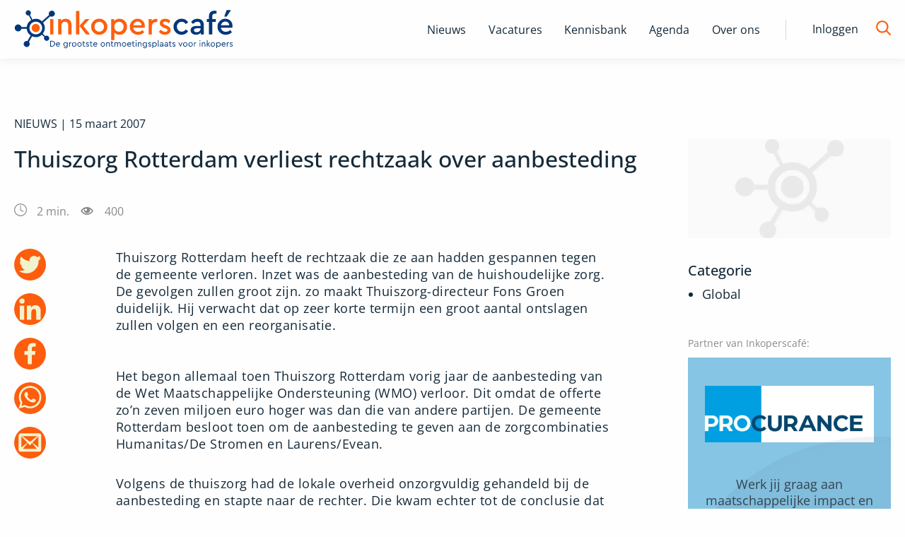

--- FILE ---
content_type: text/html; charset=utf-8
request_url: https://www.inkoperscafe.nl/thuiszorg-rotterdam-verliest-rechtzaak-over-aanbesteding
body_size: 11031
content:
<!DOCTYPE html><html lang="nl"><head><meta charSet="utf-8" data-next-head=""/><meta name="viewport" content="width=device-width" data-next-head=""/><title data-next-head="">Thuiszorg Rotterdam verliest rechtzaak over aanbesteding - InkopersCafe.nl</title><link rel="canonical" href="https://www.inkoperscafe.nl/thuiszorg-rotterdam-verliest-rechtzaak-over-aanbesteding" data-next-head=""/><meta name="description" content="Thuiszorg Rotterdam heeft de rechtzaak die ze aan hadden gespannen tegen de gemeente verloren. Inzet was de aanbesteding van de huishoudelijke zorg. De gevolgen zullen groot zijn. zo maakt Thuiszorg-directeur Fons Groen duidelijk. Hij verwacht dat op zeer korte termijn een groot aantal ontslagen zullen volgen en een reorganisatie.Het begon allemaal toen Thuiszorg Rotterdam vorig" data-next-head=""/><meta name="robots" content="index" data-next-head=""/><meta property="og:title" content="Thuiszorg Rotterdam verliest rechtzaak over aanbesteding - InkopersCafe.nl" data-next-head=""/><meta property="og:description" content="Thuiszorg Rotterdam heeft de rechtzaak die ze aan hadden gespannen tegen de gemeente verloren. Inzet was de aanbesteding van de huishoudelijke zorg. De gevolgen zullen groot zijn. zo maakt Thuiszorg-directeur Fons Groen duidelijk. Hij verwacht dat op zeer korte termijn een groot aantal ontslagen zullen volgen en een reorganisatie.Het begon allemaal toen Thuiszorg Rotterdam vorig" data-next-head=""/><meta property="og:url" content="https://www.inkoperscafe.nl/thuiszorg-rotterdam-verliest-rechtzaak-over-aanbesteding" data-next-head=""/><meta property="og:image" content="https://image.inkoperscafe.nl/wp-content/uploads/2021/07/ic_share.png" data-next-head=""/><meta property="og:image:width" content="530" data-next-head=""/><meta property="og:image:height" content="320" data-next-head=""/><link rel="preload" href="/fonts/OpenSans/OpenSans-Regular.ttf" as="font" type="font/ttf" crossorigin="anonymous" data-next-head=""/><link rel="preload" href="/fonts/OpenSans/OpenSans-Medium.ttf" as="font" type="font/ttf" crossorigin="anonymous" data-next-head=""/><link rel="preload" href="/fonts/OpenSans/OpenSans-Light.ttf" as="font" type="font/ttf" crossorigin="anonymous" data-next-head=""/><link rel="preload" href="/fonts/OpenSans/OpenSans-Bold.ttf" as="font" type="font/ttf" crossorigin="anonymous" data-next-head=""/><link rel="preload" href="/_next/static/css/8daefa3ee2b8330a.css" as="style"/><link rel="stylesheet" href="/_next/static/css/8daefa3ee2b8330a.css" data-n-g=""/><noscript data-n-css=""></noscript><script defer="" noModule="" src="/_next/static/chunks/polyfills-42372ed130431b0a.js"></script><script id="gtm-script" src="/gtm-ic.js" defer="" data-nscript="beforeInteractive"></script><script src="/_next/static/chunks/webpack-8ac251025e2a6d2d.js" defer=""></script><script src="/_next/static/chunks/framework-47e1ff620d7adf85.js" defer=""></script><script src="/_next/static/chunks/main-b200abd6aaf2a9c0.js" defer=""></script><script src="/_next/static/chunks/pages/_app-32024646e98a2e32.js" defer=""></script><script src="/_next/static/chunks/pages/%5B...slug%5D-50306151dad48705.js" defer=""></script><script src="/_next/static/5daRlsE-GO7auZFhJ7Qsp/_buildManifest.js" defer=""></script><script src="/_next/static/5daRlsE-GO7auZFhJ7Qsp/_ssgManifest.js" defer=""></script></head><body><div id="__next"><noscript><iframe src="https://www.googletagmanager.com/ns.html?id=GTM-MSQG66Q" height="0" width="0" style="display:none;visibility:hidden"></iframe></noscript><div class="page-wrapper inkoperscafe"><header id="header" class="Header_header__1RJ5C"><div class="row"><div class="small-12 xlarge-4 column top-header Header_top-header__ziyqr" itemScope="" itemType="https://schema.org/Organization"><div class="Header_wrapper__oh5kW wrapper"><a itemProp="url" href="/" class="Header_logo__X2AKx logo" title="Inkoperscafé"><span style="box-sizing:border-box;display:inline-block;overflow:hidden;width:initial;height:initial;background:none;opacity:1;border:0;margin:0;padding:0;position:relative;max-width:100%"><span style="box-sizing:border-box;display:block;width:initial;height:initial;background:none;opacity:1;border:0;margin:0;padding:0;max-width:100%"><img style="display:block;max-width:100%;width:initial;height:initial;background:none;opacity:1;border:0;margin:0;padding:0" alt="" aria-hidden="true" src="data:image/svg+xml,%3csvg%20xmlns=%27http://www.w3.org/2000/svg%27%20version=%271.1%27%20width=%27310%27%20height=%2755%27/%3e"/></span><img itemProp="logo" alt="Logo van Inkoperscafe, alles over inkoop" src="[data-uri]" decoding="async" data-nimg="intrinsic" style="position:absolute;top:0;left:0;bottom:0;right:0;box-sizing:border-box;padding:0;border:none;margin:auto;display:block;width:0;height:0;min-width:100%;max-width:100%;min-height:100%;max-height:100%"/><noscript><img itemProp="logo" alt="Logo van Inkoperscafe, alles over inkoop" loading="lazy" decoding="async" data-nimg="intrinsic" style="position:absolute;top:0;left:0;bottom:0;right:0;box-sizing:border-box;padding:0;border:none;margin:auto;display:block;width:0;height:0;min-width:100%;max-width:100%;min-height:100%;max-height:100%" srcSet="/logos/Logo-inkoop.svg 1x, /logos/Logo-inkoop.svg 2x" src="/logos/Logo-inkoop.svg"/></noscript></span></a><button class="Header_hamburger__IY_kL hamburger hamburger--slider" aria-label="Open menu" type="button"><span class="hamburger-box"><span class="hamburger-inner"></span></span></button></div></div><div class="small-12 xlarge-8 column Header_desktop-nav__Xb998"><div class="Header_menu-menu-container__mxauO"></div><div class="Header_remainder-items__6pZuD" id="remainder-items"><div class="Header_wrapper__oh5kW"><span class="Header_login__P91Cq login_button">Inloggen</span><div class="Header_search-form__EX5hc header_zoekbalk"><input class="" placeholder="Zoek binnen Inkoperscafé" name="s"/></div><span class="Header_search-icon__x6gA1"><span id="Magnifying_glass" class="Header_magnifying-glass__nuSVJ"><svg xmlns="http://www.w3.org/2000/svg" viewBox="0 0 30 30"><path d="M12.58 22.12a9.5 9.5 0 1 1 9.5-9.49 9.55 9.55 0 0 1-9.5 9.49m16.89 5.1-7-7a12.37 12.37 0 0 0 2.61-7.59 12.45 12.45 0 1 0-4.71 9.79l7 7a1.45 1.45 0 0 0 2.1 0 1.55 1.55 0 0 0 0-2.2" class="magnifying-glass_svg__cls-1" data-name="Magnifying glass"></path></svg></span><span id="Close" class="Header_close__8ZA4n Header_hidden__WVEMm"><svg xmlns="http://www.w3.org/2000/svg" viewBox="0 0 30 30"><path d="m13.59 15-9.2-9.19a1 1 0 0 1 1.42-1.42l9.19 9.2 9.19-9.2a1 1 0 0 1 1.42 1.42L16.41 15l9.2 9.19a1 1 0 0 1-1.42 1.42L15 16.41l-9.19 9.2a1 1 0 0 1-1.42-1.42Z" class="close_svg__cls-1"></path></svg></span></span></div></div></div><div class="small-12 column Header_navigation__agipq"><div class="Header_dropdown_wrapper__8S8GZ" style="height:0"><div class="Header_menu-menu-container__mxauO"></div><div class="Header_remainder-items__6pZuD column small-12"><div class="Header_wrapper__oh5kW"><span class="Header_login__P91Cq link-arrow" aria-label="login">Inloggen</span><div class="Header_search-form__EX5hc header_zoekbalk"><div class="Input_input_wrap__uxI7o"><input class="Input_input__sQKzE" placeholder="Zoek binnen Inkoperscafé" name="s"/></div><button class="button_button__atjat button_search__ts9Xo" type="submit" aria-label="Zoek naar artikelen"></button></div></div></div></div></div></div></header><main class="content-wrapper Layout_content_wrapper___SFYB"></main><footer class="Footer_page-footer___spV9"><div id="Footer_partners__TujaH" class="text-center"><h2 class="Footer_footer-header__4xPHn">Onze Partners</h2><div class="Footer_onze-partners-wrapper__l6IuO"></div><div class="Footer_link_section__AAX_p"><p class="tipredactie_button_wrap__WyPe8 tipredactie_redactie__9odNO tipredactie_footer__HO8OW"><a href="/partner-worden" title="Ook partner worden? Bekijk de mogelijkheden" class="tipredactie_button__P1ek8">Ook partner worden? Bekijk de mogelijkheden<!-- --> <span id="tipredactie_arrow_wrap__TGvCv"><svg xmlns="http://www.w3.org/2000/svg" viewBox="0 0 30 30"><path d="M22.76 14.08 9.06.38a1.27 1.27 0 0 0-1.82 0 1.28 1.28 0 0 0 0 1.81L20 15 7.24 27.81a1.28 1.28 0 1 0 1.81 1.81l13.71-13.7a1.4 1.4 0 0 0 .29-.44 1.29 1.29 0 0 0-.29-1.4" style="fill:#00377b;fill-rule:evenodd"></path></svg></span></a></p></div></div><div id="Footer_main-footer__5L2TH"><div class="Footer_bg__IP5XQ"><img alt="Footer background" loading="lazy" decoding="async" data-nimg="fill" style="position:absolute;height:100%;width:100%;left:0;top:0;right:0;bottom:0;object-fit:cover;object-position:center;color:transparent" sizes="100vw" srcSet="/_next/image?url=%2Fimg%2Fachtergrond-footer.png&amp;w=640&amp;q=75 640w, /_next/image?url=%2Fimg%2Fachtergrond-footer.png&amp;w=750&amp;q=75 750w, /_next/image?url=%2Fimg%2Fachtergrond-footer.png&amp;w=828&amp;q=75 828w, /_next/image?url=%2Fimg%2Fachtergrond-footer.png&amp;w=1080&amp;q=75 1080w, /_next/image?url=%2Fimg%2Fachtergrond-footer.png&amp;w=1200&amp;q=75 1200w, /_next/image?url=%2Fimg%2Fachtergrond-footer.png&amp;w=1920&amp;q=75 1920w, /_next/image?url=%2Fimg%2Fachtergrond-footer.png&amp;w=2048&amp;q=75 2048w, /_next/image?url=%2Fimg%2Fachtergrond-footer.png&amp;w=3840&amp;q=75 3840w" src="/_next/image?url=%2Fimg%2Fachtergrond-footer.png&amp;w=3840&amp;q=75"/></div><div class="row Footer_inner__sTyQi"><div class="Footer_shortlinks__42RmH small-12 medium-4 columns"><a href="/contact" class="Footer_info-link__8sY7A" title="Meer informatie"><div class="Footer_icon__1WoNX Footer_schrijf_voor_ons__tzP1E"></div>Schrijf voor ons</a><a href="/informatie-over-het-plaatsen-van-een-vacature" title="Plaats een vacature" class="Footer_info-link__8sY7A"><div class="Footer_icon__1WoNX Footer_vacature_plaatsen__PZ74s"></div>Plaats vacature</a><a href="/partner-worden" title="Word partner" class="Footer_info-link__8sY7A"><div class="Footer_icon__1WoNX Footer_partner__QDMi_"></div>Word partner</a><a href="/contact" title="Neem contact met ons op" class="Footer_info-link__8sY7A"><div class="Footer_icon__1WoNX Footer_contact__oCwvS"></div>Contact</a></div><div class="Footer_newsletter__jBz4L small-12 medium-4 columns"><h3 class="Footer_partner-header__Ixlem">Blijf op de hoogte via onze nieuwsbrief</h3><form class="Footer_newsletter-form__CRM4U"><div class="Input_input_wrap__uxI7o"><input class="test Input_input__sQKzE" type="email" placeholder="e-mailadres" name="e_mail"/></div><button class="button_button__atjat button_subscribe__344wY" type="submit" aria-label="Verstuur inschrijving">Inschrijven</button></form></div></div></div><div id="Footer_bottom-footer__5Rbde"><div class="row Footer_inner__sTyQi"><div class="Footer_social-media__RQxFB small-12 large-4 columns"><a class="Footer_social-icon__RHTYx Footer_facebook__eItg_" target="_blank" rel="noreferrer" href="https://www.facebook.com/InkopersCafe/" title="Facebook"></a><a class="Footer_social-icon__RHTYx Footer_twitter__rw7FX" target="_blank" rel="noreferrer" href="https://twitter.com/inkoperscafe" title="Twitter"></a><a class="Footer_social-icon__RHTYx Footer_linkedin__yxg5y" target="_blank" rel="noreferrer" href="https://www.linkedin.com/company/inkopers-cafe-nl/" title="LinkedIn"></a><a class="Footer_social-icon__RHTYx Footer_rss__qVzCq" target="_blank" rel="noreferrer" href="/rss-feeds" title="RSS"></a></div><div class="Footer_links__y6OjA small-12 large-8 columns"><span class="Footer_copyright__tIke_">© <!-- -->2026<!-- --> </span><div class="Footer_menu-footermenu-container__iZSh4"></div></div></div></div></footer></div></div><script id="__NEXT_DATA__" type="application/json">{"props":{"pageProps":{"data":{"artikel":{"id":562,"wp_id":7976,"omgeving":"ic","status":"publish","plaatsingsdatum":"2007-03-15 00:00:00","slug":"thuiszorg-rotterdam-verliest-rechtzaak-over-aanbesteding","titel":"Thuiszorg Rotterdam verliest rechtzaak over aanbesteding","content":"[{\"blockName\":null,\"attrs\":[],\"innerBlocks\":[],\"innerHTML\":\"\u003cp\u003eThuiszorg Rotterdam heeft de rechtzaak die ze aan hadden gespannen tegen de gemeente verloren. Inzet was de aanbesteding van de huishoudelijke zorg. De gevolgen zullen groot zijn. zo maakt Thuiszorg-directeur Fons Groen duidelijk. Hij verwacht dat op zeer korte termijn een groot aantal ontslagen zullen volgen en een reorganisatie.\u003cbr \\/\u003e\u003cBR\u003e\u003cBR\u003eHet begon allemaal toen Thuiszorg Rotterdam vorig jaar de aanbesteding van de Wet Maatschappelijke Ondersteuning (WMO) verloor. Dit omdat de offerte zo\u0026#8217;n zeven miljoen euro hoger was dan die van andere partijen. De gemeente Rotterdam besloot toen om de aanbesteding te geven aan de zorgcombinaties Humanitas\\/De Stromen en Laurens\\/Evean.\u003c\\/p\u003e\\n\u003cp\u003eVolgens de thuiszorg had de lokale overheid onzorgvuldig gehandeld bij de aanbesteding en stapte naar de rechter. Die kwam echter tot de conclusie dat de gemeente niets te verwijten viel. Door het verlies van de aanbesteding zal er een grote reorganisatie volgen. De vakbonden hebben de gemeente Rotterdam al een brandbrief gestuurd over het dreigende banenverlies. \u003c\\/p\u003e\\n\",\"innerContent\":[\"Thuiszorg Rotterdam heeft de rechtzaak die ze aan hadden gespannen tegen de gemeente verloren. Inzet was de aanbesteding van de huishoudelijke zorg. De gevolgen zullen groot zijn. zo maakt Thuiszorg-directeur Fons Groen duidelijk. Hij verwacht dat op zeer korte termijn een groot aantal ontslagen zullen volgen en een reorganisatie.\u003cbr\u003e\u003cBR\u003e\u003cBR\u003eHet begon allemaal toen Thuiszorg Rotterdam vorig jaar de aanbesteding van de Wet Maatschappelijke Ondersteuning (WMO) verloor. Dit omdat de offerte zo'n zeven miljoen euro hoger was dan die van andere partijen. De gemeente Rotterdam besloot toen om de aanbesteding te geven aan de zorgcombinaties Humanitas\\/De Stromen en Laurens\\/Evean.\u003cbr\u003e\u003cbr\u003eVolgens de thuiszorg had de lokale overheid onzorgvuldig gehandeld bij de aanbesteding en stapte naar de rechter. Die kwam echter tot de conclusie dat de gemeente niets te verwijten viel. Door het verlies van de aanbesteding zal er een grote reorganisatie volgen. De vakbonden hebben de gemeente Rotterdam al een brandbrief gestuurd over het dreigende banenverlies. \u003cbr\u003e\"]}]","in_banner":null,"tip_redactie":0,"uitgelichte_afbeelding":null,"samenvatting":"Thuiszorg Rotterdam heeft de rechtzaak die ze aan hadden gespannen tegen de gemeente verloren. Inzet was de aanbesteding van de huishoudelijke zorg. De gevolgen zullen groot zijn. zo maakt Thuiszorg-directeur Fons Groen duidelijk. Hij verwacht dat op zeer korte termijn een groot aantal ontslagen zullen volgen en een reorganisatie.Het begon allemaal toen Thuiszorg Rotterdam vorig ","reacties_toestaan":1,"reacties":null,"video":null,"leestijd":null,"seo_titel":null,"seo_meta":"{\"title\":\"Thuiszorg Rotterdam verliest rechtzaak over aanbesteding - InkopersCafe.nl\",\"robots\":{\"index\":\"index\",\"follow\":\"follow\",\"max-snippet\":\"max-snippet:-1\",\"max-image-preview\":\"max-image-preview:large\",\"max-video-preview\":\"max-video-preview:-1\"},\"canonical\":\"https:\\/\\/www.inkoperscafe.nl\\/thuiszorg-rotterdam-verliest-rechtzaak-over-aanbesteding\\/\",\"og_locale\":\"nl_NL\",\"og_type\":\"article\",\"og_title\":\"Thuiszorg Rotterdam verliest rechtzaak over aanbesteding - InkopersCafe.nl\",\"og_description\":\"Thuiszorg Rotterdam heeft de rechtzaak die ze aan hadden gespannen tegen de gemeente verloren. Inzet was de aanbesteding van de huishoudelijke zorg. De gevolgen zullen groot zijn. zo maakt Thuiszorg-directeur Fons Groen duidelijk. Hij verwacht dat op zeer korte termijn een groot aantal ontslagen zullen volgen en een reorganisatie.Het begon allemaal toen Thuiszorg Rotterdam vorig\",\"og_url\":\"https:\\/\\/www.inkoperscafe.nl\\/thuiszorg-rotterdam-verliest-rechtzaak-over-aanbesteding\\/\",\"og_site_name\":\"InkopersCafe.nl\",\"article_author\":\"webmaster\",\"article_published_time\":\"2007-03-15T00:00:00+00:00\",\"article_modified_time\":\"2013-09-12T07:46:35+00:00\",\"author\":\"webmaster\",\"twitter_card\":\"summary_large_image\",\"twitter_misc\":{\"Geschreven door\":\"webmaster\",\"Geschatte leestijd\":\"1 minuut\"},\"seo_title\":null}","parent_id":null,"created_at":"2023-09-08T11:52:06.000000Z","updated_at":"2023-09-25T15:28:07.000000Z","deleted_at":null,"categorieen":[{"id":12,"wp_id":56,"omgeving":1,"slug":"global","naam":"Global","beschrijving":null,"parent_id":0,"created_at":"2023-09-08T12:30:08.000000Z","updated_at":"2023-09-08T12:30:08.000000Z","deleted_at":null}],"related_posts":[{"id":37598,"wp_id":185261,"omgeving":1,"status":1,"plaatsingsdatum":"2026-01-19 06:00:00","slug":"scherp-inkopen-blijft-grotendeels-buiten-acm-toezicht","titel":"Scherp inkopen blijft grotendeels buiten ACM-toezicht","content":"[{\"blockName\":\"core\\/paragraph\",\"attrs\":[],\"innerBlocks\":[],\"innerHTML\":\"\u003cp\u003eDe Autoriteit Consument \u0026amp; Markt (ACM) houdt slechts beperkt toezicht op scherp inkopen door supermarkten. Dat blijkt uit gesprekken tussen toezichthouder en LTO Nederland over misstanden bij de inkoop van champignons. Wel gaat ACM de champignonketen opnieuw meenemen in het margeonderzoek van de Agro-Nutri Monitor.\u003c\\/p\u003e\\n\",\"innerContent\":[\"\\n\u003cp\u003eDe Autoriteit Consument \u0026amp; Markt (ACM) houdt slechts beperkt toezicht op scherp inkopen door supermarkten. Dat blijkt uit gesprekken tussen toezichthouder en LTO Nederland over misstanden bij de inkoop van champignons. Wel gaat ACM de champignonketen opnieuw meenemen in het margeonderzoek van de Agro-Nutri Monitor.\u003c\\/p\u003e\\n\"]},{\"blockName\":null,\"attrs\":[],\"innerBlocks\":[],\"innerHTML\":\"\",\"innerContent\":[\"\\n\\n\"]},{\"blockName\":\"core\\/heading\",\"attrs\":[],\"innerBlocks\":[],\"innerHTML\":\"\u003ch2 class=\\\"wp-block-heading\\\"\u003eScherp inkopen of misbruik van marktmacht?\u003c\\/h2\u003e\\n\",\"innerContent\":[\"\\n\u003ch2 class=\\\"wp-block-heading\\\"\u003eScherp inkopen of misbruik van marktmacht?\u003c\\/h2\u003e\\n\"]},{\"blockName\":null,\"attrs\":[],\"innerBlocks\":[],\"innerHTML\":\"\",\"innerContent\":[\"\\n\\n\"]},{\"blockName\":\"core\\/paragraph\",\"attrs\":[],\"innerBlocks\":[],\"innerHTML\":\"\u003cp\u003eAanleiding voor de gesprekken was kritiek van LTO op het inkoopbeleid van Superunie en Everest Fresh. Volgens LTO is het werken met tenders, waarbij leveranciers op orders moeten inschrijven, een vorm van misbruik van marktmacht in een kwetsbare markt. Soortgelijke inkooppraktijken zouden ook in andere AGF-ketens voorkomen.\u003c\\/p\u003e\\n\",\"innerContent\":[\"\\n\u003cp\u003eAanleiding voor de gesprekken was kritiek van LTO op het inkoopbeleid van Superunie en Everest Fresh. Volgens LTO is het werken met tenders, waarbij leveranciers op orders moeten inschrijven, een vorm van misbruik van marktmacht in een kwetsbare markt. Soortgelijke inkooppraktijken zouden ook in andere AGF-ketens voorkomen.\u003c\\/p\u003e\\n\"]},{\"blockName\":null,\"attrs\":[],\"innerBlocks\":[],\"innerHTML\":\"\",\"innerContent\":[\"\\n\\n\"]},{\"blockName\":\"core\\/paragraph\",\"attrs\":[],\"innerBlocks\":[],\"innerHTML\":\"\u003cp\u003eDe kern van de discussie: waar eindigt stevig onderhandelen en waar begint misbruik van marktmacht? ACM geeft aan hierin geen directe toezichthoudende rol te zien.\u003c\\/p\u003e\\n\",\"innerContent\":[\"\\n\u003cp\u003eDe kern van de discussie: waar eindigt stevig onderhandelen en waar begint misbruik van marktmacht? ACM geeft aan hierin geen directe toezichthoudende rol te zien.\u003c\\/p\u003e\\n\"]},{\"blockName\":null,\"attrs\":[],\"innerBlocks\":[],\"innerHTML\":\"\",\"innerContent\":[\"\\n\\n\"]},{\"blockName\":\"core\\/heading\",\"attrs\":[],\"innerBlocks\":[],\"innerHTML\":\"\u003ch2 class=\\\"wp-block-heading\\\"\u003eWel ketenonderzoek in 2026\u003c\\/h2\u003e\\n\",\"innerContent\":[\"\\n\u003ch2 class=\\\"wp-block-heading\\\"\u003eWel ketenonderzoek in 2026\u003c\\/h2\u003e\\n\"]},{\"blockName\":null,\"attrs\":[],\"innerBlocks\":[],\"innerHTML\":\"\",\"innerContent\":[\"\\n\\n\"]},{\"blockName\":\"core\\/paragraph\",\"attrs\":[],\"innerBlocks\":[],\"innerHTML\":\"\u003cp\u003eToch leverden de gesprekken een concreet resultaat op. ACM heeft aangegeven dat de champignonketen in 2026 opnieuw wordt meegenomen in de Agro-Nutri Monitor. Daarmee worden marges en marktontwikkelingen opnieuw objectief in kaart gebracht.\u003c\\/p\u003e\\n\",\"innerContent\":[\"\\n\u003cp\u003eToch leverden de gesprekken een concreet resultaat op. ACM heeft aangegeven dat de champignonketen in 2026 opnieuw wordt meegenomen in de Agro-Nutri Monitor. Daarmee worden marges en marktontwikkelingen opnieuw objectief in kaart gebracht.\u003c\\/p\u003e\\n\"]},{\"blockName\":null,\"attrs\":[],\"innerBlocks\":[],\"innerHTML\":\"\",\"innerContent\":[\"\\n\\n\"]},{\"blockName\":\"core\\/paragraph\",\"attrs\":[],\"innerBlocks\":[],\"innerHTML\":\"\u003cp\u003eVolgens LTO is dat een belangrijke stap. Het ketenonderzoek krijgt daarmee een zwaarder gewicht in sectoren waar structurele discussie bestaat over prijsdruk en machtsverhoudingen.\u003c\\/p\u003e\\n\",\"innerContent\":[\"\\n\u003cp\u003eVolgens LTO is dat een belangrijke stap. Het ketenonderzoek krijgt daarmee een zwaarder gewicht in sectoren waar structurele discussie bestaat over prijsdruk en machtsverhoudingen.\u003c\\/p\u003e\\n\"]},{\"blockName\":null,\"attrs\":[],\"innerBlocks\":[],\"innerHTML\":\"\",\"innerContent\":[\"\\n\\n\"]},{\"blockName\":\"core\\/heading\",\"attrs\":[],\"innerBlocks\":[],\"innerHTML\":\"\u003ch2 class=\\\"wp-block-heading\\\"\u003eVerschuivende focus bij inkoop\u003c\\/h2\u003e\\n\",\"innerContent\":[\"\\n\u003ch2 class=\\\"wp-block-heading\\\"\u003eVerschuivende focus bij inkoop\u003c\\/h2\u003e\\n\"]},{\"blockName\":null,\"attrs\":[],\"innerBlocks\":[],\"innerHTML\":\"\",\"innerContent\":[\"\\n\\n\"]},{\"blockName\":\"core\\/paragraph\",\"attrs\":[],\"innerBlocks\":[],\"innerHTML\":\"\u003cp\u003eLTO signaleert daarnaast dat sommige inkooppartijen hun focus op Nederlands product verminderen. In dat kader noemt de organisatie Albert Heijn, Aldi en Lidl als positieve uitzonderingen, omdat zij relatief consistent blijven kiezen voor producten van Nederlandse herkomst.\u003c\\/p\u003e\\n\",\"innerContent\":[\"\\n\u003cp\u003eLTO signaleert daarnaast dat sommige inkooppartijen hun focus op Nederlands product verminderen. In dat kader noemt de organisatie Albert Heijn, Aldi en Lidl als positieve uitzonderingen, omdat zij relatief consistent blijven kiezen voor producten van Nederlandse herkomst.\u003c\\/p\u003e\\n\"]},{\"blockName\":null,\"attrs\":[],\"innerBlocks\":[],\"innerHTML\":\"\",\"innerContent\":[\"\\n\\n\"]},{\"blockName\":\"core\\/paragraph\",\"attrs\":[],\"innerBlocks\":[],\"innerHTML\":\"\u003cp\u003eTegenover Superunie en Everest Fresh pleit LTO voor een ander commercieel model, met meer aandacht voor stabiliteit, herkomst en langjarige relaties. Die relaties zijn volgens LTO in de praktijk vaak al stabiel, maar staan onder druk door scherpe inkoopmechanismen.\u003c\\/p\u003e\\n\",\"innerContent\":[\"\\n\u003cp\u003eTegenover Superunie en Everest Fresh pleit LTO voor een ander commercieel model, met meer aandacht voor stabiliteit, herkomst en langjarige relaties. Die relaties zijn volgens LTO in de praktijk vaak al stabiel, maar staan onder druk door scherpe inkoopmechanismen.\u003c\\/p\u003e\\n\"]},{\"blockName\":null,\"attrs\":[],\"innerBlocks\":[],\"innerHTML\":\"\",\"innerContent\":[\"\\n\\n\"]},{\"blockName\":\"core\\/paragraph\",\"attrs\":[],\"innerBlocks\":[],\"innerHTML\":\"\u003c\\/p\u003e\\n\",\"innerContent\":[\"\\n\u003cp\u003e\u003c\\/p\u003e\\n\"]},{\"blockName\":null,\"attrs\":[],\"innerBlocks\":[],\"innerHTML\":\"\",\"innerContent\":[\"\\n\\n\"]},{\"blockName\":\"core\\/paragraph\",\"attrs\":[],\"innerBlocks\":[],\"innerHTML\":\"\u003c\\/p\u003e\\n\",\"innerContent\":[\"\\n\u003cp\u003e\u003c\\/p\u003e\\n\"]},{\"blockName\":null,\"attrs\":[],\"innerBlocks\":[],\"innerHTML\":\"\",\"innerContent\":[\"\\n\\n\"]},{\"blockName\":\"core\\/paragraph\",\"attrs\":[],\"innerBlocks\":[],\"innerHTML\":\"\u003cp\u003eBron: \u003ca href=\\\"https:\\/\\/www.gfactueel.nl\\/acm-houdt-beperkt-toezicht-op-scherp-inkopen-doet-wel-ketenonderzoek\\/\\\" target=\\\"_blank\\\" rel=\\\"noreferrer noopener\\\"\u003eGfactueel.nl\u003c\\/a\u003e\u003c\\/p\u003e\\n\",\"innerContent\":[\"\\n\u003cp\u003eBron: \u003ca href=\\\"https:\\/\\/www.gfactueel.nl\\/acm-houdt-beperkt-toezicht-op-scherp-inkopen-doet-wel-ketenonderzoek\\/\\\" target=\\\"_blank\\\" rel=\\\"noreferrer noopener\\\"\u003eGfactueel.nl\u003c\\/a\u003e\u003c\\/p\u003e\\n\"]}]","auteur_id":81,"in_banner":1,"tip_redactie":0,"uitgelichte_afbeelding":"https://image.inkoperscafe.nl/wp-content/uploads/2023/11/groente_markt.jpg","samenvatting":"De Autoriteit Consument \u0026amp; Markt (ACM) houdt slechts beperkt toezicht op scherp inkopen door supermarkten. Dat blijkt uit gesprekken tussen toezichthouder en LTO Nederland over misstanden bij de inkoop van champignons. Wel gaat ACM de champignonketen opnieuw meenemen in het margeonderzoek van de Agro-Nutri Monitor. Scherp inkopen of misbruik van marktmacht? Aanleiding voor de gesprekken was kritiek van LTO op het inkoopbeleid van Superunie en Everest Fresh. Volgens LTO is het werken met tenders, waarbij leveranciers op orders moeten inschrijven, een vorm van misbruik van marktmacht in een kwetsbare markt. Soortgelijke inkooppraktijken zouden ook in andere AGF-ketens voorkomen. De kern ","reacties_toestaan":1,"reacties":null,"video":null,"leestijd":1,"seo_titel":null,"seo_meta":"{\"title\":\"Scherp inkopen blijft grotendeels buiten ACM-toezicht - InkopersCafe.nl\",\"description\":\"De Autoriteit Consument \u0026 Markt (ACM) houdt slechts beperkt toezicht op scherp inkopen door supermarkten. Dat blijkt uit gesprekken tussen toezichthouder en LTO Nederland over misstanden bij de inkoop van champignons. Wel gaat ACM de champignonketen opnieuw meenemen in het margeonderzoek van de Agro-Nutri Monitor.\",\"robots\":{\"index\":\"index\",\"follow\":\"follow\",\"max-snippet\":\"max-snippet:-1\",\"max-image-preview\":\"max-image-preview:large\",\"max-video-preview\":\"max-video-preview:-1\"},\"canonical\":\"https:\\/\\/www.inkoperscafe.nl\\/?p=185261\",\"og_locale\":\"nl_NL\",\"og_type\":\"article\",\"og_title\":\"Scherp inkopen blijft grotendeels buiten ACM-toezicht - InkopersCafe.nl\",\"og_description\":\"De Autoriteit Consument \u0026 Markt (ACM) houdt slechts beperkt toezicht op scherp inkopen door supermarkten. Dat blijkt uit gesprekken tussen toezichthouder en LTO Nederland over misstanden bij de inkoop van champignons. Wel gaat ACM de champignonketen opnieuw meenemen in het margeonderzoek van de Agro-Nutri Monitor.\",\"og_url\":\"https:\\/\\/www.inkoperscafe.nl\\/?p=185261\",\"og_site_name\":\"InkopersCafe.nl\",\"article_published_time\":\"2026-01-19T05:00:00+00:00\",\"og_image\":[{\"width\":360,\"height\":240,\"url\":\"https:\\/\\/image.inkoperscafe.nl\\/wp-content\\/uploads\\/2023\\/11\\/groente_markt.jpg\",\"type\":\"image\\/jpeg\"}],\"author\":\"Redactie\",\"twitter_card\":\"summary_large_image\",\"twitter_misc\":{\"Geschreven door\":\"Redactie\",\"Geschatte leestijd\":\"2 minuten\"},\"seo_title\":null}","parent_id":null,"created_at":"2026-01-18T10:33:13.000000Z","updated_at":"2026-01-19T05:00:03.000000Z","deleted_at":null},{"id":37586,"wp_id":185246,"omgeving":1,"status":1,"plaatsingsdatum":"2026-01-16 06:00:00","slug":"inkoop-of-hr-wie-is-eigenaar-van-alle-inhuur","titel":"Inkoop of HR: wie is eigenaar van álle inhuur?","content":"[{\"blockName\":\"core\\/paragraph\",\"attrs\":[],\"innerBlocks\":[],\"innerHTML\":\"\u003cp\u003eWie beheert eigenlijk alle vormen van inhuur binnen organisaties? Is dat inkoop, HR of toch de business zelf? Tijdens de Total Workforce Summit in Brussel werd volgens Mark van Assema \\u00e9\\u00e9n ding duidelijk: steeds meer organisaties leggen het eigenaarschap volledig bij HR. De case van WirelessCar laat zien hoe ver dat kan gaan, zelfs tot en met Statement of Work (SoW).\u003c\\/p\u003e\\n\",\"innerContent\":[\"\\n\u003cp\u003eWie beheert eigenlijk alle vormen van inhuur binnen organisaties? Is dat inkoop, HR of toch de business zelf? Tijdens de Total Workforce Summit in Brussel werd volgens Mark van Assema \\u00e9\\u00e9n ding duidelijk: steeds meer organisaties leggen het eigenaarschap volledig bij HR. De case van WirelessCar laat zien hoe ver dat kan gaan, zelfs tot en met Statement of Work (SoW).\u003c\\/p\u003e\\n\"]},{\"blockName\":null,\"attrs\":[],\"innerBlocks\":[],\"innerHTML\":\"\",\"innerContent\":[\"\\n\\n\"]},{\"blockName\":\"core\\/heading\",\"attrs\":{\"level\":3},\"innerBlocks\":[],\"innerHTML\":\"\u003ch3 class=\\\"wp-block-heading\\\"\u003eTotal Talent Management vraagt om duidelijke regie\u003c\\/h3\u003e\\n\",\"innerContent\":[\"\\n\u003ch3 class=\\\"wp-block-heading\\\"\u003eTotal Talent Management vraagt om duidelijke regie\u003c\\/h3\u003e\\n\"]},{\"blockName\":null,\"attrs\":[],\"innerBlocks\":[],\"innerHTML\":\"\",\"innerContent\":[\"\\n\\n\"]},{\"blockName\":\"core\\/paragraph\",\"attrs\":[],\"innerBlocks\":[],\"innerHTML\":\"\u003cp\u003eOrganisaties die serieus werk maken van Total Talent Management (TTM) lopen vroeg of laat tegen dezelfde vraag aan: wie heeft de regie over \\u00e1lle talentvormen die niet op de loonlijst staan? Alleen operationeel? Of ook tactisch en strategisch?\u003c\\/p\u003e\\n\",\"innerContent\":[\"\\n\u003cp\u003eOrganisaties die serieus werk maken van Total Talent Management (TTM) lopen vroeg of laat tegen dezelfde vraag aan: wie heeft de regie over \\u00e1lle talentvormen die niet op de loonlijst staan? Alleen operationeel? Of ook tactisch en strategisch?\u003c\\/p\u003e\\n\"]},{\"blockName\":null,\"attrs\":[],\"innerBlocks\":[],\"innerHTML\":\"\",\"innerContent\":[\"\\n\\n\"]},{\"blockName\":\"core\\/paragraph\",\"attrs\":[],\"innerBlocks\":[],\"innerHTML\":\"\u003cp\u003eTijdens de summit werd een opvallende case gedeeld waarin HR niet alleen de operatie, maar ook beleid, contracten en strategische keuzes rondom inhuur naar zich toe heeft getrokken. Een model dat inspireert en schuurt.\u003c\\/p\u003e\\n\",\"innerContent\":[\"\\n\u003cp\u003eTijdens de summit werd een opvallende case gedeeld waarin HR niet alleen de operatie, maar ook beleid, contracten en strategische keuzes rondom inhuur naar zich toe heeft getrokken. Een model dat inspireert en schuurt.\u003c\\/p\u003e\\n\"]},{\"blockName\":null,\"attrs\":[],\"innerBlocks\":[],\"innerHTML\":\"\",\"innerContent\":[\"\\n\\n\"]},{\"blockName\":\"core\\/heading\",\"attrs\":[],\"innerBlocks\":[],\"innerHTML\":\"\u003ch2 class=\\\"wp-block-heading\\\"\u003eHet Total Talent Ecosysteem in vogelvlucht\u003c\\/h2\u003e\\n\",\"innerContent\":[\"\\n\u003ch2 class=\\\"wp-block-heading\\\"\u003eHet Total Talent Ecosysteem in vogelvlucht\u003c\\/h2\u003e\\n\"]},{\"blockName\":null,\"attrs\":[],\"innerBlocks\":[],\"innerHTML\":\"\",\"innerContent\":[\"\\n\\n\"]},{\"blockName\":\"core\\/paragraph\",\"attrs\":[],\"innerBlocks\":[],\"innerHTML\":\"\u003cp\u003eBinnen het totale workforce-ecosysteem bestaan veel verschillende vormen van inhuur. Denk aan uitzendkrachten, freelancers, project sourcing, SoW-constructies, gig workers in de human cloud en zelfs robots en AI-agents.\u003c\\/p\u003e\\n\",\"innerContent\":[\"\\n\u003cp\u003eBinnen het totale workforce-ecosysteem bestaan veel verschillende vormen van inhuur. Denk aan uitzendkrachten, freelancers, project sourcing, SoW-constructies, gig workers in de human cloud en zelfs robots en AI-agents.\u003c\\/p\u003e\\n\"]},{\"blockName\":null,\"attrs\":[],\"innerBlocks\":[],\"innerHTML\":\"\",\"innerContent\":[\"\\n\\n\"]},{\"blockName\":\"core\\/paragraph\",\"attrs\":[],\"innerBlocks\":[],\"innerHTML\":\"\u003cp\u003eHoe verder je in dat spectrum komt, hoe flexibeler de relatie met de organisatie wordt en hoe diffuser vaak het eigenaarschap is.\u003c\\/p\u003e\\n\",\"innerContent\":[\"\\n\u003cp\u003eHoe verder je in dat spectrum komt, hoe flexibeler de relatie met de organisatie wordt en hoe diffuser vaak het eigenaarschap is.\u003c\\/p\u003e\\n\"]},{\"blockName\":null,\"attrs\":[],\"innerBlocks\":[],\"innerHTML\":\"\",\"innerContent\":[\"\\n\\n\"]},{\"blockName\":\"core\\/paragraph\",\"attrs\":[],\"innerBlocks\":[],\"innerHTML\":\"\u003cp\u003eHistorisch gezien:\u003c\\/p\u003e\\n\",\"innerContent\":[\"\\n\u003cp\u003eHistorisch gezien:\u003c\\/p\u003e\\n\"]},{\"blockName\":null,\"attrs\":[],\"innerBlocks\":[],\"innerHTML\":\"\",\"innerContent\":[\"\\n\\n\"]},{\"blockName\":\"core\\/list\",\"attrs\":[],\"innerBlocks\":[{\"blockName\":\"core\\/list-item\",\"attrs\":[],\"innerBlocks\":[],\"innerHTML\":\"\\n\u003cli\u003eUitzendkrachten worden al decennialang (deels) samen met HR beheerd, vooral vanwege cao-koppelingen.\u003c\\/li\u003e\\n\",\"innerContent\":[\"\\n\u003cli\u003eUitzendkrachten worden al decennialang (deels) samen met HR beheerd, vooral vanwege cao-koppelingen.\u003c\\/li\u003e\\n\"]},{\"blockName\":\"core\\/list-item\",\"attrs\":[],\"innerBlocks\":[],\"innerHTML\":\"\\n\u003cli\u003eFreelancers, project sourcing en aanneming van werk zijn later toegevoegd, maar vaak nog versnipperd georganiseerd.\u003c\\/li\u003e\\n\",\"innerContent\":[\"\\n\u003cli\u003eFreelancers, project sourcing en aanneming van werk zijn later toegevoegd, maar vaak nog versnipperd georganiseerd.\u003c\\/li\u003e\\n\"]},{\"blockName\":\"core\\/list-item\",\"attrs\":[],\"innerBlocks\":[],\"innerHTML\":\"\\n\u003cli\u003eHuman cloud, robots en AI-agents worden meestal direct door de business ingezet, met weinig centrale sturing.\u003c\\/li\u003e\\n\",\"innerContent\":[\"\\n\u003cli\u003eHuman cloud, robots en AI-agents worden meestal direct door de business ingezet, met weinig centrale sturing.\u003c\\/li\u003e\\n\"]},{\"blockName\":\"core\\/list-item\",\"attrs\":[],\"innerBlocks\":[],\"innerHTML\":\"\\n\u003cli\u003eUitlenen van personeel (zoals tijdens corona) is contractueel licht, maar opvallend genoeg vaak w\\u00e9l centraal bij HR belegd.\u003c\\/li\u003e\\n\",\"innerContent\":[\"\\n\u003cli\u003eUitlenen van personeel (zoals tijdens corona) is contractueel licht, maar opvallend genoeg vaak w\\u00e9l centraal bij HR belegd.\u003c\\/li\u003e\\n\"]}],\"innerHTML\":\"\u003cul class=\\\"wp-block-list\\\"\u003e\\n\u003c\\/ul\u003e\\n\",\"innerContent\":[\"\\n\u003cul class=\\\"wp-block-list\\\"\u003e\",null,\"\\n\\n\",null,\"\\n\\n\",null,\"\\n\\n\",null,\"\u003c\\/ul\u003e\\n\"]},{\"blockName\":null,\"attrs\":[],\"innerBlocks\":[],\"innerHTML\":\"\",\"innerContent\":[\"\\n\\n\"]},{\"blockName\":\"core\\/paragraph\",\"attrs\":[],\"innerBlocks\":[],\"innerHTML\":\"\u003c\\/p\u003e\\n\",\"innerContent\":[\"\\n\u003cp\u003e\u003c\\/p\u003e\\n\"]},{\"blockName\":null,\"attrs\":[],\"innerBlocks\":[],\"innerHTML\":\"\",\"innerContent\":[\"\\n\\n\"]},{\"blockName\":\"core\\/heading\",\"attrs\":[],\"innerBlocks\":[],\"innerHTML\":\"\u003ch2 class=\\\"wp-block-heading\\\"\u003eDrie niveaus van inhuurbeheer\u003c\\/h2\u003e\\n\",\"innerContent\":[\"\\n\u003ch2 class=\\\"wp-block-heading\\\"\u003eDrie niveaus van inhuurbeheer\u003c\\/h2\u003e\\n\"]},{\"blockName\":null,\"attrs\":[],\"innerBlocks\":[],\"innerHTML\":\"\",\"innerContent\":[\"\\n\\n\"]},{\"blockName\":\"core\\/paragraph\",\"attrs\":[],\"innerBlocks\":[],\"innerHTML\":\"\u003cp\u003eOm grip te krijgen op inhuur, helpt het om onderscheid te maken tussen drie niveaus:\u003c\\/p\u003e\\n\",\"innerContent\":[\"\\n\u003cp\u003eOm grip te krijgen op inhuur, helpt het om onderscheid te maken tussen drie niveaus:\u003c\\/p\u003e\\n\"]},{\"blockName\":null,\"attrs\":[],\"innerBlocks\":[],\"innerHTML\":\"\",\"innerContent\":[\"\\n\\n\"]},{\"blockName\":\"core\\/list\",\"attrs\":[],\"innerBlocks\":[{\"blockName\":\"core\\/list-item\",\"attrs\":[],\"innerBlocks\":[],\"innerHTML\":\"\\n\u003cli\u003eOperationeel\u003cbr\u003eWie regelt de instroom, doorstroom en uitstroom van specifieke mensen op korte termijn?\u003c\\/li\u003e\\n\",\"innerContent\":[\"\\n\u003cli\u003eOperationeel\u003cbr\u003eWie regelt de instroom, doorstroom en uitstroom van specifieke mensen op korte termijn?\u003c\\/li\u003e\\n\"]},{\"blockName\":\"core\\/list-item\",\"attrs\":[],\"innerBlocks\":[],\"innerHTML\":\"\\n\u003cli\u003eTactisch\u003cbr\u003eWie bewaakt kwaliteit, uniformiteit, compliance en procesverbetering?\u003c\\/li\u003e\\n\",\"innerContent\":[\"\\n\u003cli\u003eTactisch\u003cbr\u003eWie bewaakt kwaliteit, uniformiteit, compliance en procesverbetering?\u003c\\/li\u003e\\n\"]},{\"blockName\":\"core\\/list-item\",\"attrs\":[],\"innerBlocks\":[],\"innerHTML\":\"\\n\u003cli\u003eStrategisch\u003cbr\u003eWie koppelt de organisatiestrategie aan een workforce-strategie, inclusief de 5 B\\u2019s: \u003cem\u003eBuild, Buy, Borrow, Bridge en Beyond\u003c\\/em\u003e?\u003c\\/li\u003e\\n\",\"innerContent\":[\"\\n\u003cli\u003eStrategisch\u003cbr\u003eWie koppelt de organisatiestrategie aan een workforce-strategie, inclusief de 5 B\\u2019s: \u003cem\u003eBuild, Buy, Borrow, Bridge en Beyond\u003c\\/em\u003e?\u003c\\/li\u003e\\n\"]}],\"innerHTML\":\"\u003cul class=\\\"wp-block-list\\\"\u003e\\n\u003c\\/ul\u003e\\n\",\"innerContent\":[\"\\n\u003cul class=\\\"wp-block-list\\\"\u003e\",null,\"\\n\\n\",null,\"\\n\\n\",null,\"\u003c\\/ul\u003e\\n\"]},{\"blockName\":null,\"attrs\":[],\"innerBlocks\":[],\"innerHTML\":\"\",\"innerContent\":[\"\\n\\n\"]},{\"blockName\":\"core\\/paragraph\",\"attrs\":[],\"innerBlocks\":[],\"innerHTML\":\"\u003cp\u003eBij die niveaus spelen doorgaans vier partijen een rol: de business, HR, inkoop en soms een externe partij zoals een MSP of broker.\u003c\\/p\u003e\\n\",\"innerContent\":[\"\\n\u003cp\u003eBij die niveaus spelen doorgaans vier partijen een rol: de business, HR, inkoop en soms een externe partij zoals een MSP of broker.\u003c\\/p\u003e\\n\"]},{\"blockName\":null,\"attrs\":[],\"innerBlocks\":[],\"innerHTML\":\"\",\"innerContent\":[\"\\n\\n\"]},{\"blockName\":\"core\\/paragraph\",\"attrs\":[],\"innerBlocks\":[],\"innerHTML\":\"\u003c\\/p\u003e\\n\",\"innerContent\":[\"\\n\u003cp\u003e\u003c\\/p\u003e\\n\"]},{\"blockName\":null,\"attrs\":[],\"innerBlocks\":[],\"innerHTML\":\"\",\"innerContent\":[\"\\n\\n\"]},{\"blockName\":\"core\\/heading\",\"attrs\":[],\"innerBlocks\":[],\"innerHTML\":\"\u003ch2 class=\\\"wp-block-heading\\\"\u003eVan versnippering naar volwassenheid\u003c\\/h2\u003e\\n\",\"innerContent\":[\"\\n\u003ch2 class=\\\"wp-block-heading\\\"\u003eVan versnippering naar volwassenheid\u003c\\/h2\u003e\\n\"]},{\"blockName\":null,\"attrs\":[],\"innerBlocks\":[],\"innerHTML\":\"\",\"innerContent\":[\"\\n\\n\"]},{\"blockName\":\"core\\/paragraph\",\"attrs\":[],\"innerBlocks\":[],\"innerHTML\":\"\u003cp\u003eIn weinig volwassen organisaties ligt inhuur grotendeels bij de business en externe partners, met HR alleen aan het roer voor de eigen loonlijst.\u003c\\/p\u003e\\n\",\"innerContent\":[\"\\n\u003cp\u003eIn weinig volwassen organisaties ligt inhuur grotendeels bij de business en externe partners, met HR alleen aan het roer voor de eigen loonlijst.\u003c\\/p\u003e\\n\"]},{\"blockName\":null,\"attrs\":[],\"innerBlocks\":[],\"innerHTML\":\"\",\"innerContent\":[\"\\n\\n\"]},{\"blockName\":\"core\\/paragraph\",\"attrs\":[],\"innerBlocks\":[],\"innerHTML\":\"\u003cp\u003eWordt inhuur serieuzer, bijvoorbeeld door stijgende kosten of risico\\u2019s, dan zie je vaak dat inkoop als eerste instapt op tactisch en strategisch niveau. Dat model kwam lange tijd veel voor, maar wordt steeds zeldzamer.\u003c\\/p\u003e\\n\",\"innerContent\":[\"\\n\u003cp\u003eWordt inhuur serieuzer, bijvoorbeeld door stijgende kosten of risico\\u2019s, dan zie je vaak dat inkoop als eerste instapt op tactisch en strategisch niveau. Dat model kwam lange tijd veel voor, maar wordt steeds zeldzamer.\u003c\\/p\u003e\\n\"]},{\"blockName\":null,\"attrs\":[],\"innerBlocks\":[],\"innerHTML\":\"\",\"innerContent\":[\"\\n\\n\"]},{\"blockName\":\"core\\/paragraph\",\"attrs\":[],\"innerBlocks\":[],\"innerHTML\":\"\u003cp\u003eIn een volgende fase ontstaat een hybride model:\u003c\\/p\u003e\\n\",\"innerContent\":[\"\\n\u003cp\u003eIn een volgende fase ontstaat een hybride model:\u003c\\/p\u003e\\n\"]},{\"blockName\":null,\"attrs\":[],\"innerBlocks\":[],\"innerHTML\":\"\",\"innerContent\":[\"\\n\\n\"]},{\"blockName\":\"core\\/list\",\"attrs\":[],\"innerBlocks\":[{\"blockName\":\"core\\/list-item\",\"attrs\":[],\"innerBlocks\":[],\"innerHTML\":\"\\n\u003cli\u003eHR pakt (delen van) de operatie via een inhuurdesk\u003c\\/li\u003e\\n\",\"innerContent\":[\"\\n\u003cli\u003eHR pakt (delen van) de operatie via een inhuurdesk\u003c\\/li\u003e\\n\"]},{\"blockName\":\"core\\/list-item\",\"attrs\":[],\"innerBlocks\":[],\"innerHTML\":\"\\n\u003cli\u003eInkoop stuurt tactisch en strategisch, vaak met een MSP of broker\u003c\\/li\u003e\\n\",\"innerContent\":[\"\\n\u003cli\u003eInkoop stuurt tactisch en strategisch, vaak met een MSP of broker\u003c\\/li\u003e\\n\"]},{\"blockName\":\"core\\/list-item\",\"attrs\":[],\"innerBlocks\":[],\"innerHTML\":\"\\n\u003cli\u003eAanbestedingsregels spelen een grotere rol\u003c\\/li\u003e\\n\",\"innerContent\":[\"\\n\u003cli\u003eAanbestedingsregels spelen een grotere rol\u003c\\/li\u003e\\n\"]}],\"innerHTML\":\"\u003cul class=\\\"wp-block-list\\\"\u003e\\n\u003c\\/ul\u003e\\n\",\"innerContent\":[\"\\n\u003cul class=\\\"wp-block-list\\\"\u003e\",null,\"\\n\\n\",null,\"\\n\\n\",null,\"\u003c\\/ul\u003e\\n\"]},{\"blockName\":null,\"attrs\":[],\"innerBlocks\":[],\"innerHTML\":\"\",\"innerContent\":[\"\\n\\n\"]},{\"blockName\":\"core\\/paragraph\",\"attrs\":[],\"innerBlocks\":[],\"innerHTML\":\"\u003cp\u003eEen herkenbaar beeld voor veel publieke en grotere organisaties.\u003c\\/p\u003e\\n\",\"innerContent\":[\"\\n\u003cp\u003eEen herkenbaar beeld voor veel publieke en grotere organisaties.\u003c\\/p\u003e\\n\"]},{\"blockName\":null,\"attrs\":[],\"innerBlocks\":[],\"innerHTML\":\"\",\"innerContent\":[\"\\n\\n\"]},{\"blockName\":\"core\\/paragraph\",\"attrs\":[],\"innerBlocks\":[],\"innerHTML\":\"\u003c\\/p\u003e\\n\",\"innerContent\":[\"\\n\u003cp\u003e\u003c\\/p\u003e\\n\"]},{\"blockName\":null,\"attrs\":[],\"innerBlocks\":[],\"innerHTML\":\"\",\"innerContent\":[\"\\n\\n\"]},{\"blockName\":\"core\\/heading\",\"attrs\":[],\"innerBlocks\":[],\"innerHTML\":\"\u003ch2 class=\\\"wp-block-heading\\\"\u003eHoe ver kun je gaan? De WirelessCar-case\u003c\\/h2\u003e\\n\",\"innerContent\":[\"\\n\u003ch2 class=\\\"wp-block-heading\\\"\u003eHoe ver kun je gaan? De WirelessCar-case\u003c\\/h2\u003e\\n\"]},{\"blockName\":null,\"attrs\":[],\"innerBlocks\":[],\"innerHTML\":\"\",\"innerContent\":[\"\\n\\n\"]},{\"blockName\":\"core\\/paragraph\",\"attrs\":[],\"innerBlocks\":[],\"innerHTML\":\"\u003cp\u003eDe echte eye-opener kwam van de Zweedse scale-up WirelessCar. HR-directeur Anna Gunlycke liet zien hoe zij het eigenaarschap over alle mensen die voor de organisatie werken volledig bij HR hebben ondergebracht.\u003c\\/p\u003e\\n\",\"innerContent\":[\"\\n\u003cp\u003eDe echte eye-opener kwam van de Zweedse scale-up WirelessCar. HR-directeur Anna Gunlycke liet zien hoe zij het eigenaarschap over alle mensen die voor de organisatie werken volledig bij HR hebben ondergebracht.\u003c\\/p\u003e\\n\"]},{\"blockName\":null,\"attrs\":[],\"innerBlocks\":[],\"innerHTML\":\"\",\"innerContent\":[\"\\n\\n\"]},{\"blockName\":\"core\\/paragraph\",\"attrs\":[],\"innerBlocks\":[],\"innerHTML\":\"\u003cp\u003eDat betekent:\u003c\\/p\u003e\\n\",\"innerContent\":[\"\\n\u003cp\u003eDat betekent:\u003c\\/p\u003e\\n\"]},{\"blockName\":null,\"attrs\":[],\"innerBlocks\":[],\"innerHTML\":\"\",\"innerContent\":[\"\\n\\n\"]},{\"blockName\":\"core\\/list\",\"attrs\":[],\"innerBlocks\":[{\"blockName\":\"core\\/list-item\",\"attrs\":[],\"innerBlocks\":[],\"innerHTML\":\"\\n\u003cli\u003eHR stuurt operationeel, tactisch \\u00e9n strategisch op alle vormen van inhuur\u003c\\/li\u003e\\n\",\"innerContent\":[\"\\n\u003cli\u003eHR stuurt operationeel, tactisch \\u00e9n strategisch op alle vormen van inhuur\u003c\\/li\u003e\\n\"]},{\"blockName\":\"core\\/list-item\",\"attrs\":[],\"innerBlocks\":[],\"innerHTML\":\"\\n\u003cli\u003eInclusief Statement of Work\u003c\\/li\u003e\\n\",\"innerContent\":[\"\\n\u003cli\u003eInclusief Statement of Work\u003c\\/li\u003e\\n\"]},{\"blockName\":\"core\\/list-item\",\"attrs\":[],\"innerBlocks\":[],\"innerHTML\":\"\\n\u003cli\u003eHR sluit z\\u00e9lf strategische contracten met detacherings- en SoW-leveranciers\u003c\\/li\u003e\\n\",\"innerContent\":[\"\\n\u003cli\u003eHR sluit z\\u00e9lf strategische contracten met detacherings- en SoW-leveranciers\u003c\\/li\u003e\\n\"]},{\"blockName\":\"core\\/list-item\",\"attrs\":[],\"innerBlocks\":[],\"innerHTML\":\"\\n\u003cli\u003eInkoop levert geen HR-dienstverlening meer, maar HR beschikt intern over inkoopexpertise\u003c\\/li\u003e\\n\",\"innerContent\":[\"\\n\u003cli\u003eInkoop levert geen HR-dienstverlening meer, maar HR beschikt intern over inkoopexpertise\u003c\\/li\u003e\\n\"]}],\"innerHTML\":\"\u003cul class=\\\"wp-block-list\\\"\u003e\\n\u003c\\/ul\u003e\\n\",\"innerContent\":[\"\\n\u003cul class=\\\"wp-block-list\\\"\u003e\",null,\"\\n\\n\",null,\"\\n\\n\",null,\"\\n\\n\",null,\"\u003c\\/ul\u003e\\n\"]},{\"blockName\":null,\"attrs\":[],\"innerBlocks\":[],\"innerHTML\":\"\",\"innerContent\":[\"\\n\\n\"]},{\"blockName\":\"core\\/paragraph\",\"attrs\":[],\"innerBlocks\":[],\"innerHTML\":\"\u003cp\u003eAlleen de inzet van human cloud en AI-agents ligt nog bij de business.\u003c\\/p\u003e\\n\",\"innerContent\":[\"\\n\u003cp\u003eAlleen de inzet van human cloud en AI-agents ligt nog bij de business.\u003c\\/p\u003e\\n\"]},{\"blockName\":null,\"attrs\":[],\"innerBlocks\":[],\"innerHTML\":\"\",\"innerContent\":[\"\\n\\n\"]},{\"blockName\":\"core\\/paragraph\",\"attrs\":[],\"innerBlocks\":[],\"innerHTML\":\"\u003cp\u003eDit maakt WirelessCar de eerste organisatie die we zien waar HR ook SoW volledig heeft overgenomen,  op alle niveaus.\u003c\\/p\u003e\\n\",\"innerContent\":[\"\\n\u003cp\u003eDit maakt WirelessCar de eerste organisatie die we zien waar HR ook SoW volledig heeft overgenomen,  op alle niveaus.\u003c\\/p\u003e\\n\"]},{\"blockName\":null,\"attrs\":[],\"innerBlocks\":[],\"innerHTML\":\"\",\"innerContent\":[\"\\n\\n\"]},{\"blockName\":\"core\\/heading\",\"attrs\":[],\"innerBlocks\":[],\"innerHTML\":\"\u003ch2 class=\\\"wp-block-heading\\\"\u003eInspirerend, maar niet voor iedereen\u003c\\/h2\u003e\\n\",\"innerContent\":[\"\\n\u003ch2 class=\\\"wp-block-heading\\\"\u003eInspirerend, maar niet voor iedereen\u003c\\/h2\u003e\\n\"]},{\"blockName\":null,\"attrs\":[],\"innerBlocks\":[],\"innerHTML\":\"\",\"innerContent\":[\"\\n\\n\"]},{\"blockName\":\"core\\/paragraph\",\"attrs\":[],\"innerBlocks\":[],\"innerHTML\":\"\u003cp\u003eDit model is vooruitstrevend en past goed bij een scale-up. Voor een corporate organisatie met jarenlange structuren is het een stuk lastiger te realiseren. Toch zet het aan tot nadenken.\u003c\\/p\u003e\\n\",\"innerContent\":[\"\\n\u003cp\u003eDit model is vooruitstrevend en past goed bij een scale-up. Voor een corporate organisatie met jarenlange structuren is het een stuk lastiger te realiseren. Toch zet het aan tot nadenken.\u003c\\/p\u003e\\n\"]},{\"blockName\":null,\"attrs\":[],\"innerBlocks\":[],\"innerHTML\":\"\",\"innerContent\":[\"\\n\\n\"]},{\"blockName\":\"core\\/paragraph\",\"attrs\":[],\"innerBlocks\":[],\"innerHTML\":\"\u003cp\u003eBron: \u003ca href=\\\"https:\\/\\/www.zipconomy.nl\\/2026\\/01\\/inkoop-of-hr-wie-beheert-alle-inhuur\\/\\\" target=\\\"_blank\\\" rel=\\\"noreferrer noopener\\\"\u003eZipconomy.nl\u003c\\/a\u003e\u003c\\/p\u003e\\n\",\"innerContent\":[\"\\n\u003cp\u003eBron: \u003ca href=\\\"https:\\/\\/www.zipconomy.nl\\/2026\\/01\\/inkoop-of-hr-wie-beheert-alle-inhuur\\/\\\" target=\\\"_blank\\\" rel=\\\"noreferrer noopener\\\"\u003eZipconomy.nl\u003c\\/a\u003e\u003c\\/p\u003e\\n\"]},{\"blockName\":null,\"attrs\":[],\"innerBlocks\":[],\"innerHTML\":\"\",\"innerContent\":[\"\\n\\n\"]},{\"blockName\":\"core\\/paragraph\",\"attrs\":[],\"innerBlocks\":[],\"innerHTML\":\"\u003c\\/p\u003e\\n\",\"innerContent\":[\"\\n\u003cp\u003e\u003c\\/p\u003e\\n\"]}]","auteur_id":81,"in_banner":1,"tip_redactie":0,"uitgelichte_afbeelding":"https://image.inkoperscafe.nl/wp-content/uploads/2021/11/20211123zzp_freelance_inhuur.jpg","samenvatting":"Wie beheert eigenlijk alle vormen van inhuur binnen organisaties? Is dat inkoop, HR of toch de business zelf? Tijdens de Total Workforce Summit in Brussel werd volgens Mark van Assema één ding duidelijk: steeds meer organisaties leggen het eigenaarschap volledig bij HR. De case van WirelessCar laat zien hoe ver dat kan gaan, zelfs tot en met Statement of Work (SoW). Total Talent Management vraagt om duidelijke regie Organisaties die serieus werk maken van Total Talent Management (TTM) lopen vroeg of laat tegen dezelfde vraag aan: wie heeft de regie over álle talentvormen die niet op de loonlijst staan? Alleen ","reacties_toestaan":1,"reacties":null,"video":null,"leestijd":3,"seo_titel":null,"seo_meta":"{\"title\":\"Inkoop of HR: wie is eigenaar van \\u00e1lle inhuur? - InkopersCafe.nl\",\"robots\":{\"index\":\"index\",\"follow\":\"follow\",\"max-snippet\":\"max-snippet:-1\",\"max-image-preview\":\"max-image-preview:large\",\"max-video-preview\":\"max-video-preview:-1\"},\"canonical\":\"https:\\/\\/www.inkoperscafe.nl\\/?p=185246\",\"og_locale\":\"nl_NL\",\"og_type\":\"article\",\"og_title\":\"Inkoop of HR: wie is eigenaar van \\u00e1lle inhuur? - InkopersCafe.nl\",\"og_description\":\"Wie beheert eigenlijk alle vormen van inhuur binnen organisaties? Is dat inkoop, HR of toch de business zelf? Tijdens de Total Workforce Summit in Brussel werd volgens Mark van Assema \\u00e9\\u00e9n ding duidelijk: steeds meer organisaties leggen het eigenaarschap volledig bij HR. De case van WirelessCar laat zien hoe ver dat kan gaan, zelfs tot\",\"og_url\":\"https:\\/\\/www.inkoperscafe.nl\\/?p=185246\",\"og_site_name\":\"InkopersCafe.nl\",\"article_published_time\":\"2026-01-16T05:00:00+00:00\",\"og_image\":[{\"width\":1400,\"height\":1208,\"url\":\"https:\\/\\/image.inkoperscafe.nl\\/wp-content\\/uploads\\/2021\\/11\\/20211123zzp_freelance_inhuur.jpg\",\"type\":\"image\\/jpeg\"}],\"author\":\"Redactie\",\"twitter_card\":\"summary_large_image\",\"twitter_misc\":{\"Geschreven door\":\"Redactie\",\"Geschatte leestijd\":\"4 minuten\"},\"seo_title\":null}","parent_id":null,"created_at":"2026-01-15T08:54:17.000000Z","updated_at":"2026-01-16T05:00:03.000000Z","deleted_at":null},{"id":37578,"wp_id":185242,"omgeving":1,"status":1,"plaatsingsdatum":"2026-01-15 06:00:00","slug":"5-onderhandelingstactieken-voor-procurement-in-2026","titel":"5 onderhandelingstactieken voor procurement in 2026","content":"[{\"blockName\":\"core\\/paragraph\",\"attrs\":[],\"innerBlocks\":[],\"innerHTML\":\"\u003cp\u003eDe contracteerperiode voor 2026 belooft complex te worden voor procurementteams in de maakindustrie. Fabrikanten staan onder druk: marges staan onder spanning, consumenten switchen naar goedkopere merken, en interne stakeholders vragen om kostenstabiliteit. Tegelijkertijd beschikken leveranciers vaak over betere kosteninzichten dankzij uitgebreidere data. Om sterker te staan aan de onderhandelingstafel moet inkoop daarom van reactieve koop naar strategische onderhandeling met behulp van data.\u003c\\/p\u003e\\n\",\"innerContent\":[\"\\n\u003cp\u003eDe contracteerperiode voor 2026 belooft complex te worden voor procurementteams in de maakindustrie. Fabrikanten staan onder druk: marges staan onder spanning, consumenten switchen naar goedkopere merken, en interne stakeholders vragen om kostenstabiliteit. Tegelijkertijd beschikken leveranciers vaak over betere kosteninzichten dankzij uitgebreidere data. Om sterker te staan aan de onderhandelingstafel moet inkoop daarom van reactieve koop naar strategische onderhandeling met behulp van data.\u003c\\/p\u003e\\n\"]},{\"blockName\":null,\"attrs\":[],\"innerBlocks\":[],\"innerHTML\":\"\",\"innerContent\":[\"\\n\\n\"]},{\"blockName\":\"core\\/heading\",\"attrs\":[],\"innerBlocks\":[],\"innerHTML\":\"\u003ch2 class=\\\"wp-block-heading\\\"\u003eWaarom spanningen toenemen\u003c\\/h2\u003e\\n\",\"innerContent\":[\"\\n\u003ch2 class=\\\"wp-block-heading\\\"\u003eWaarom spanningen toenemen\u003c\\/h2\u003e\\n\"]},{\"blockName\":null,\"attrs\":[],\"innerBlocks\":[],\"innerHTML\":\"\",\"innerContent\":[\"\\n\\n\"]},{\"blockName\":\"core\\/paragraph\",\"attrs\":[],\"innerBlocks\":[],\"innerHTML\":\"\u003cp\u003eDe druk op supply chains komt voort uit meerdere trends:\u003c\\/p\u003e\\n\",\"innerContent\":[\"\\n\u003cp\u003eDe druk op supply chains komt voort uit meerdere trends:\u003c\\/p\u003e\\n\"]},{\"blockName\":null,\"attrs\":[],\"innerBlocks\":[],\"innerHTML\":\"\",\"innerContent\":[\"\\n\\n\"]},{\"blockName\":\"core\\/list\",\"attrs\":[],\"innerBlocks\":[{\"blockName\":\"core\\/list-item\",\"attrs\":[],\"innerBlocks\":[],\"innerHTML\":\"\\n\u003cli\u003eGefragmenteerde inkoop: binnen bedrijven verschillen prijzen voor identieke onderdelen soms meer dan 10\\u202f%, zelfs bij dezelfde leverancier. Gebrek aan centrale data verzwakt de onderhandelingspositie.\u003c\\/li\u003e\\n\",\"innerContent\":[\"\\n\u003cli\u003eGefragmenteerde inkoop: binnen bedrijven verschillen prijzen voor identieke onderdelen soms meer dan 10\\u202f%, zelfs bij dezelfde leverancier. Gebrek aan centrale data verzwakt de onderhandelingspositie.\u003c\\/li\u003e\\n\"]},{\"blockName\":\"core\\/list-item\",\"attrs\":[],\"innerBlocks\":[],\"innerHTML\":\"\\n\u003cli\u003eStijgende eisen rond transparantie: traceerbaarheid wordt steeds belangrijker voor ESG\\u2011 en compliance\\u2011doeleinden.\u003c\\/li\u003e\\n\",\"innerContent\":[\"\\n\u003cli\u003eStijgende eisen rond transparantie: traceerbaarheid wordt steeds belangrijker voor ESG\\u2011 en compliance\\u2011doeleinden.\u003c\\/li\u003e\\n\"]},{\"blockName\":\"core\\/list-item\",\"attrs\":[],\"innerBlocks\":[],\"innerHTML\":\"\\n\u003cli\u003eSupplier\\u2011quotes volgen de markt niet altijd: hoewel grondstoffenprijzen (zoals karton of aluminium) zijn gedaald, ervaren veel procurementmanagers dat offertes gelijk blijven of zelfs stijgen.\u003c\\/li\u003e\\n\",\"innerContent\":[\"\\n\u003cli\u003eSupplier\\u2011quotes volgen de markt niet altijd: hoewel grondstoffenprijzen (zoals karton of aluminium) zijn gedaald, ervaren veel procurementmanagers dat offertes gelijk blijven of zelfs stijgen.\u003c\\/li\u003e\\n\"]},{\"blockName\":\"core\\/list-item\",\"attrs\":[],\"innerBlocks\":[],\"innerHTML\":\"\\n\u003cli\u003eExterne druk: logistieke kosten, geopolitieke risico\\u2019s en grondstofvolatiliteit zetten extra druk op supply chains.\u003c\\/li\u003e\\n\",\"innerContent\":[\"\\n\u003cli\u003eExterne druk: logistieke kosten, geopolitieke risico\\u2019s en grondstofvolatiliteit zetten extra druk op supply chains.\u003c\\/li\u003e\\n\"]}],\"innerHTML\":\"\u003cul class=\\\"wp-block-list\\\"\u003e\\n\u003c\\/ul\u003e\\n\",\"innerContent\":[\"\\n\u003cul class=\\\"wp-block-list\\\"\u003e\",null,\"\\n\\n\",null,\"\\n\\n\",null,\"\\n\\n\",null,\"\u003c\\/ul\u003e\\n\"]},{\"blockName\":null,\"attrs\":[],\"innerBlocks\":[],\"innerHTML\":\"\",\"innerContent\":[\"\\n\\n\"]},{\"blockName\":\"core\\/heading\",\"attrs\":[],\"innerBlocks\":[],\"innerHTML\":\"\u003ch2 class=\\\"wp-block-heading\\\"\u003e5 tactieken om te winnen bij onderhandelingen\u003c\\/h2\u003e\\n\",\"innerContent\":[\"\\n\u003ch2 class=\\\"wp-block-heading\\\"\u003e5 tactieken om te winnen bij onderhandelingen\u003c\\/h2\u003e\\n\"]},{\"blockName\":null,\"attrs\":[],\"innerBlocks\":[],\"innerHTML\":\"\",\"innerContent\":[\"\\n\\n\"]},{\"blockName\":\"core\\/paragraph\",\"attrs\":[],\"innerBlocks\":[],\"innerHTML\":\"\u003cp\u003e\u003cstrong\u003e1. Werk met onafhankelijke data en \\u201eshould\\u2011cost\\u201d modellen\u003cbr \\/\u003e\u003c\\/strong\u003eLaat leveranciers hun kostprijzen onderbouwen met externe, onafhankelijke benchmarkdata in plaats van alleen met interne offertes. Als grondstofprijzen dalen maar offertes dit niet reflecteren, gebruik dan marktdata als onderhandelingsinstrument.\u003c\\/p\u003e\\n\",\"innerContent\":[\"\\n\u003cp\u003e\u003cstrong\u003e1. Werk met onafhankelijke data en \\u201eshould\\u2011cost\\u201d modellen\u003cbr\u003e\u003c\\/strong\u003eLaat leveranciers hun kostprijzen onderbouwen met externe, onafhankelijke benchmarkdata in plaats van alleen met interne offertes. Als grondstofprijzen dalen maar offertes dit niet reflecteren, gebruik dan marktdata als onderhandelingsinstrument.\u003c\\/p\u003e\\n\"]},{\"blockName\":null,\"attrs\":[],\"innerBlocks\":[],\"innerHTML\":\"\",\"innerContent\":[\"\\n\\n\"]},{\"blockName\":\"core\\/paragraph\",\"attrs\":[],\"innerBlocks\":[],\"innerHTML\":\"\u003cp\u003e\u003cstrong\u003e2. Centraliseer je inkoop om prijsverschillen aan te pakken\u003cbr \\/\u003e\u003c\\/strong\u003eDoor uitgaven en volumes te consolideren, kun je grote verschillen in prijsstelling voor dezelfde SKU\\u2019s blootleggen en volumevoordelen benutten. Dit helpt om sterke, data\\u2011gedreven argumenten te voeren in gesprekken met leveranciers.\u003c\\/p\u003e\\n\",\"innerContent\":[\"\\n\u003cp\u003e\u003cstrong\u003e2. Centraliseer je inkoop om prijsverschillen aan te pakken\u003cbr\u003e\u003c\\/strong\u003eDoor uitgaven en volumes te consolideren, kun je grote verschillen in prijsstelling voor dezelfde SKU\\u2019s blootleggen en volumevoordelen benutten. Dit helpt om sterke, data\\u2011gedreven argumenten te voeren in gesprekken met leveranciers.\u003c\\/p\u003e\\n\"]},{\"blockName\":null,\"attrs\":[],\"innerBlocks\":[],\"innerHTML\":\"\",\"innerContent\":[\"\\n\\n\"]},{\"blockName\":\"core\\/paragraph\",\"attrs\":[],\"innerBlocks\":[],\"innerHTML\":\"\u003cp\u003e\u003cstrong\u003e3. Kies het juiste moment\u003cbr \\/\u003e\u003c\\/strong\u003eLet op trends in capaciteit en inventaris. Als productiecapaciteit (bijvoorbeeld voor papier of aluminium) laag is, kunnen leveranciers ontvankelijker zijn voor gunstige voorwaarden in ruil voor gegarandeerde volumes.\u003c\\/p\u003e\\n\",\"innerContent\":[\"\\n\u003cp\u003e\u003cstrong\u003e3. Kies het juiste moment\u003cbr\u003e\u003c\\/strong\u003eLet op trends in capaciteit en inventaris. Als productiecapaciteit (bijvoorbeeld voor papier of aluminium) laag is, kunnen leveranciers ontvankelijker zijn voor gunstige voorwaarden in ruil voor gegarandeerde volumes.\u003c\\/p\u003e\\n\"]},{\"blockName\":null,\"attrs\":[],\"innerBlocks\":[],\"innerHTML\":\"\",\"innerContent\":[\"\\n\\n\"]},{\"blockName\":\"core\\/paragraph\",\"attrs\":[],\"innerBlocks\":[],\"innerHTML\":\"\u003cp\u003e\u003cstrong\u003e4. Herzie indexatieclausules\u003c\\/strong\u003e\u003cbr \\/\u003eVeel contracten gebruiken standaard indexatie die niet overeenkomt met echte kostendrijvers. Door indexatie alleen te koppelen aan relevante marktcost drivers, kun je onnodige prijsverhogingen voorkomen.\u003c\\/p\u003e\\n\",\"innerContent\":[\"\\n\u003cp\u003e\u003cstrong\u003e4. Herzie indexatieclausules\u003c\\/strong\u003e\u003cbr\u003eVeel contracten gebruiken standaard indexatie die niet overeenkomt met echte kostendrijvers. Door indexatie alleen te koppelen aan relevante marktcost drivers, kun je onnodige prijsverhogingen voorkomen.\u003c\\/p\u003e\\n\"]},{\"blockName\":null,\"attrs\":[],\"innerBlocks\":[],\"innerHTML\":\"\",\"innerContent\":[\"\\n\\n\"]},{\"blockName\":\"core\\/paragraph\",\"attrs\":[],\"innerBlocks\":[],\"innerHTML\":\"\u003cp\u003e\u003cstrong\u003e5. Werk samen rond total cost of ownership (TCO)\u003c\\/strong\u003e\u003cbr \\/\u003eIn plaats van alleen te onderhandelen over een prijskaartje, kun je met leveranciers werken aan gezamenlijke optimalisatie van de totale kostprijs. Samen producten, materialen of logistiek optimaliseren kan leiden tot lagere kosten en innovatie in de keten.\u003c\\/p\u003e\\n\",\"innerContent\":[\"\\n\u003cp\u003e\u003cstrong\u003e5. Werk samen rond total cost of ownership (TCO)\u003c\\/strong\u003e\u003cbr\u003eIn plaats van alleen te onderhandelen over een prijskaartje, kun je met leveranciers werken aan gezamenlijke optimalisatie van de totale kostprijs. Samen producten, materialen of logistiek optimaliseren kan leiden tot lagere kosten en innovatie in de keten.\u003c\\/p\u003e\\n\"]},{\"blockName\":null,\"attrs\":[],\"innerBlocks\":[],\"innerHTML\":\"\",\"innerContent\":[\"\\n\\n\"]},{\"blockName\":\"core\\/heading\",\"attrs\":[],\"innerBlocks\":[],\"innerHTML\":\"\u003ch2 class=\\\"wp-block-heading\\\"\u003eData en samenwerking maken het verschil\u003c\\/h2\u003e\\n\",\"innerContent\":[\"\\n\u003ch2 class=\\\"wp-block-heading\\\"\u003eData en samenwerking maken het verschil\u003c\\/h2\u003e\\n\"]},{\"blockName\":null,\"attrs\":[],\"innerBlocks\":[],\"innerHTML\":\"\",\"innerContent\":[\"\\n\\n\"]},{\"blockName\":\"core\\/paragraph\",\"attrs\":[],\"innerBlocks\":[],\"innerHTML\":\"\u003cp\u003eInkopers die strategisch gebruikmaken van data en structurele samenwerking met leveranciers kunnen een voorsprong nemen. Technologieplatforms geven moderne procurementteams nu vaak meer dan 90% zicht op uitgaven, waardoor ze beter kunnen plannen en onderhandelen vanuit een onderbouwde positie.\u003c\\/p\u003e\\n\",\"innerContent\":[\"\\n\u003cp\u003eInkopers die strategisch gebruikmaken van data en structurele samenwerking met leveranciers kunnen een voorsprong nemen. Technologieplatforms geven moderne procurementteams nu vaak meer dan 90% zicht op uitgaven, waardoor ze beter kunnen plannen en onderhandelen vanuit een onderbouwde positie.\u003c\\/p\u003e\\n\"]},{\"blockName\":null,\"attrs\":[],\"innerBlocks\":[],\"innerHTML\":\"\",\"innerContent\":[\"\\n\\n\"]},{\"blockName\":\"core\\/paragraph\",\"attrs\":[],\"innerBlocks\":[],\"innerHTML\":\"\u003cp\u003eHet doel is niet om \\u201cde leverancier te verslaan,\\u201d maar om contracten te sluiten die de marktrealiteit reflecteren, je buying power benutten en waarde cre\\u00ebren voor alle partijen.\u003c\\/p\u003e\\n\",\"innerContent\":[\"\\n\u003cp\u003eHet doel is niet om \\u201cde leverancier te verslaan,\\u201d maar om contracten te sluiten die de marktrealiteit reflecteren, je buying power benutten en waarde cre\\u00ebren voor alle partijen.\u003c\\/p\u003e\\n\"]},{\"blockName\":null,\"attrs\":[],\"innerBlocks\":[],\"innerHTML\":\"\",\"innerContent\":[\"\\n\\n\"]},{\"blockName\":\"core\\/paragraph\",\"attrs\":[],\"innerBlocks\":[],\"innerHTML\":\"\u003c\\/p\u003e\\n\",\"innerContent\":[\"\\n\u003cp\u003e\u003c\\/p\u003e\\n\"]},{\"blockName\":null,\"attrs\":[],\"innerBlocks\":[],\"innerHTML\":\"\",\"innerContent\":[\"\\n\\n\"]},{\"blockName\":\"core\\/paragraph\",\"attrs\":[],\"innerBlocks\":[],\"innerHTML\":\"\u003cp\u003eBron: \u003ca href=\\\"https:\\/\\/www.fastmarkets.com\\/insights\\/5-negotiation-tactics-manufacturers-need-to-win-in-2026\\/\\\" target=\\\"_blank\\\" rel=\\\"noreferrer noopener\\\"\u003eFastmarkets.com\u003c\\/a\u003e\u003c\\/p\u003e\\n\",\"innerContent\":[\"\\n\u003cp\u003eBron: \u003ca href=\\\"https:\\/\\/www.fastmarkets.com\\/insights\\/5-negotiation-tactics-manufacturers-need-to-win-in-2026\\/\\\" target=\\\"_blank\\\" rel=\\\"noreferrer noopener\\\"\u003eFastmarkets.com\u003c\\/a\u003e\u003c\\/p\u003e\\n\"]}]","auteur_id":81,"in_banner":1,"tip_redactie":0,"uitgelichte_afbeelding":"https://image.inkoperscafe.nl/wp-content/uploads/2020/03/boxen_vechten_onderhandelen_crop-scaled.jpg","samenvatting":"De contracteerperiode voor 2026 belooft complex te worden voor procurementteams in de maakindustrie. Fabrikanten staan onder druk: marges staan onder spanning, consumenten switchen naar goedkopere merken, en interne stakeholders vragen om kostenstabiliteit. Tegelijkertijd beschikken leveranciers vaak over betere kosteninzichten dankzij uitgebreidere data. Om sterker te staan aan de onderhandelingstafel moet inkoop daarom van reactieve koop naar strategische onderhandeling met behulp van data. Waarom spanningen toenemen De druk op supply chains komt voort uit meerdere trends: 5 tactieken om te winnen bij onderhandelingen 1. Werk met onafhankelijke data en „should‑cost” modellenLaat leveranciers hun kostprijzen onderbouwen met externe, onafhankelijke benchmarkdata in plaats ","reacties_toestaan":1,"reacties":null,"video":null,"leestijd":2,"seo_titel":null,"seo_meta":"{\"title\":\"5 onderhandelingstactieken voor procurement in 2026 - InkopersCafe.nl\",\"description\":\"De contracteerperiode voor 2026 belooft complex te worden voor procurementteams in de maakindustrie. Fabrikanten staan onder druk: marges staan onder spanning, consumenten switchen naar goedkopere merken, en interne stakeholders vragen om kostenstabiliteit. Tegelijkertijd beschikken leveranciers vaak over betere kosteninzichten dankzij uitgebreidere data. Om sterker te staan aan de onderhandelingstafel moet inkoop daarom van reactieve koop naar strategische onderhandeling met behulp van data\",\"robots\":{\"index\":\"index\",\"follow\":\"follow\",\"max-snippet\":\"max-snippet:-1\",\"max-image-preview\":\"max-image-preview:large\",\"max-video-preview\":\"max-video-preview:-1\"},\"canonical\":\"https:\\/\\/www.inkoperscafe.nl\\/?p=185242\",\"og_locale\":\"nl_NL\",\"og_type\":\"article\",\"og_title\":\"5 onderhandelingstactieken voor procurement in 2026 - InkopersCafe.nl\",\"og_description\":\"De contracteerperiode voor 2026 belooft complex te worden voor procurementteams in de maakindustrie. Fabrikanten staan onder druk: marges staan onder spanning, consumenten switchen naar goedkopere merken, en interne stakeholders vragen om kostenstabiliteit. Tegelijkertijd beschikken leveranciers vaak over betere kosteninzichten dankzij uitgebreidere data. Om sterker te staan aan de onderhandelingstafel moet inkoop daarom van reactieve koop naar strategische onderhandeling met behulp van data\",\"og_url\":\"https:\\/\\/www.inkoperscafe.nl\\/?p=185242\",\"og_site_name\":\"InkopersCafe.nl\",\"article_published_time\":\"2026-01-15T05:00:00+00:00\",\"og_image\":[{\"width\":2560,\"height\":1669,\"url\":\"https:\\/\\/image.inkoperscafe.nl\\/wp-content\\/uploads\\/2020\\/03\\/boxen_vechten_onderhandelen_crop-scaled.jpg\",\"type\":\"image\\/jpeg\"}],\"author\":\"Redactie\",\"twitter_card\":\"summary_large_image\",\"twitter_misc\":{\"Geschreven door\":\"Redactie\",\"Geschatte leestijd\":\"3 minuten\"},\"seo_title\":null}","parent_id":null,"created_at":"2026-01-13T13:45:20.000000Z","updated_at":"2026-01-15T05:00:02.000000Z","deleted_at":null}],"bekeken":400,"tags":[],"types":[{"id":3,"wp_id":141,"omgeving":1,"slug":"nieuws","naam":"Nieuws","beschrijving":null,"parent_id":null,"created_at":"2023-09-08T11:57:43.000000Z","updated_at":"2023-09-08T11:57:43.000000Z","deleted_at":null,"laravel_through_key":562}]}},"slug":"thuiszorg-rotterdam-verliest-rechtzaak-over-aanbesteding","seo":"{\"title\":\"Thuiszorg Rotterdam verliest rechtzaak over aanbesteding - InkopersCafe.nl\",\"robots\":{\"index\":\"index\",\"follow\":\"follow\",\"max-snippet\":\"max-snippet:-1\",\"max-image-preview\":\"max-image-preview:large\",\"max-video-preview\":\"max-video-preview:-1\"},\"canonical\":\"https:\\/\\/www.inkoperscafe.nl\\/thuiszorg-rotterdam-verliest-rechtzaak-over-aanbesteding\\/\",\"og_locale\":\"nl_NL\",\"og_type\":\"article\",\"og_title\":\"Thuiszorg Rotterdam verliest rechtzaak over aanbesteding - InkopersCafe.nl\",\"og_description\":\"Thuiszorg Rotterdam heeft de rechtzaak die ze aan hadden gespannen tegen de gemeente verloren. Inzet was de aanbesteding van de huishoudelijke zorg. De gevolgen zullen groot zijn. zo maakt Thuiszorg-directeur Fons Groen duidelijk. Hij verwacht dat op zeer korte termijn een groot aantal ontslagen zullen volgen en een reorganisatie.Het begon allemaal toen Thuiszorg Rotterdam vorig\",\"og_url\":\"https:\\/\\/www.inkoperscafe.nl\\/thuiszorg-rotterdam-verliest-rechtzaak-over-aanbesteding\\/\",\"og_site_name\":\"InkopersCafe.nl\",\"article_author\":\"webmaster\",\"article_published_time\":\"2007-03-15T00:00:00+00:00\",\"article_modified_time\":\"2013-09-12T07:46:35+00:00\",\"author\":\"webmaster\",\"twitter_card\":\"summary_large_image\",\"twitter_misc\":{\"Geschreven door\":\"webmaster\",\"Geschatte leestijd\":\"1 minuut\"},\"seo_title\":null}","seoTitle":"Thuiszorg Rotterdam verliest rechtzaak over aanbesteding - InkopersCafe.nl"},"__N_SSP":true},"page":"/[...slug]","query":{"slug":["thuiszorg-rotterdam-verliest-rechtzaak-over-aanbesteding"]},"buildId":"5daRlsE-GO7auZFhJ7Qsp","isFallback":false,"isExperimentalCompile":false,"gssp":true,"scriptLoader":[]}</script><script defer src="https://static.cloudflareinsights.com/beacon.min.js/vcd15cbe7772f49c399c6a5babf22c1241717689176015" integrity="sha512-ZpsOmlRQV6y907TI0dKBHq9Md29nnaEIPlkf84rnaERnq6zvWvPUqr2ft8M1aS28oN72PdrCzSjY4U6VaAw1EQ==" data-cf-beacon='{"version":"2024.11.0","token":"97e6f270ffbe48f58ba9dd9e34157c94","r":1,"server_timing":{"name":{"cfCacheStatus":true,"cfEdge":true,"cfExtPri":true,"cfL4":true,"cfOrigin":true,"cfSpeedBrain":true},"location_startswith":null}}' crossorigin="anonymous"></script>
</body></html>

--- FILE ---
content_type: image/svg+xml
request_url: https://www.inkoperscafe.nl/svg/arrow-forward-small.svg
body_size: -105
content:
<svg xmlns="http://www.w3.org/2000/svg" viewBox="0 0 30 30"><defs><style>.cls-1{fill:#00377b;fill-rule:evenodd;}</style></defs><title>Arrow-forward-small</title><g id="arrow-forward-small"><path class="cls-1" d="M22.76,14.08,9.06.38a1.27,1.27,0,0,0-1.82,0,1.28,1.28,0,0,0,0,1.81L20,15,7.24,27.81a1.28,1.28,0,1,0,1.81,1.81l13.71-13.7a1.4,1.4,0,0,0,.29-.44A1.29,1.29,0,0,0,22.76,14.08Z"/></g></svg>

--- FILE ---
content_type: image/svg+xml
request_url: https://www.inkoperscafe.nl/logos/Logo-inkoop.svg
body_size: 4245
content:
<svg xmlns="http://www.w3.org/2000/svg" viewBox="0 0 503.29 89.71"><defs><style>.cls-1{fill:#fd5f0d;}.cls-2{fill:#00377b;}</style></defs><g id="Inkoperscafe_logo_diap"><path class="cls-1" d="M82,11.58a4.68,4.68,0,0,1-1.51-3.53A4.82,4.82,0,0,1,82,4.48,5.07,5.07,0,0,1,85.63,3a5,5,0,0,1,3.6,1.47,4.82,4.82,0,0,1,1.52,3.57,4.69,4.69,0,0,1-1.52,3.53A5,5,0,0,1,85.63,13,5.13,5.13,0,0,1,82,11.58Zm-.14,45V21.22h7.56V56.58Z"/><path class="cls-1" d="M131.21,34.47V56.58h-7.56V35.48a8.36,8.36,0,0,0-2.12-5.94A7.31,7.31,0,0,0,116,27.27a7.77,7.77,0,0,0-5.8,2.31,8.05,8.05,0,0,0-2.27,5.9v21.1h-7.56V21.22h7.06v3.46A13.92,13.92,0,0,1,118,20.43q6.12,0,9.69,3.82T131.21,34.47Z"/><path class="cls-1" d="M141.72,56.58v-54h7.56v54Zm16.7-19.8,15.48,19.8h-9.07L149.5,36.7l13.82-15.48h9.36Z"/><path class="cls-1" d="M176.42,38.86a17.26,17.26,0,0,1,5.44-13.06,17.66,17.66,0,0,1,13.21-5.37,17.85,17.85,0,0,1,13.32,5.4,17.19,17.19,0,0,1,5.47,13A17.29,17.29,0,0,1,208.39,52a17.81,17.81,0,0,1-13.32,5.4,17.58,17.58,0,0,1-13.21-5.44A17.41,17.41,0,0,1,176.42,38.86Zm29.67.08a11.55,11.55,0,0,0-3.17-8.25,10.78,10.78,0,0,0-15.62,0,11.51,11.51,0,0,0-3.17,8.25,11.35,11.35,0,0,0,3.13,8.17,11,11,0,0,0,15.66,0A11.32,11.32,0,0,0,206.09,38.94Z"/><path class="cls-1" d="M259.22,38.86a18.64,18.64,0,0,1-4.93,13.22,16.29,16.29,0,0,1-12.42,5.29,14.92,14.92,0,0,1-11.81-5.11V69.54H222.5V21.22h7.06v5q4-5.76,12.31-5.76a16.29,16.29,0,0,1,12.42,5.29A18.53,18.53,0,0,1,259.22,38.86Zm-10.87,8.36a11.52,11.52,0,0,0,3.1-8.28,11.65,11.65,0,0,0-3.1-8.32,10.17,10.17,0,0,0-7.7-3.28,10.39,10.39,0,0,0-7.56,3c-2.07,2-3.1,4.85-3.1,8.49s1,6.56,3.1,8.57a10.39,10.39,0,0,0,7.56,3A10.21,10.21,0,0,0,248.35,47.22Z"/><path class="cls-1" d="M299.76,41.38H273.41a10.56,10.56,0,0,0,3.85,6.81,12,12,0,0,0,7.67,2.48,15.14,15.14,0,0,0,10.29-4.17l3.6,5.18a19.78,19.78,0,0,1-14.11,5.69,18.73,18.73,0,0,1-13.53-5.29,17.55,17.55,0,0,1-5.48-13.14A17.51,17.51,0,0,1,271,25.8a17.16,17.16,0,0,1,13-5.37,15.91,15.91,0,0,1,11.67,4.65,15.6,15.6,0,0,1,4.68,11.55A22.93,22.93,0,0,1,299.76,41.38Zm-26.21-5.9h19.23a8.29,8.29,0,0,0-2.67-6.3,9.21,9.21,0,0,0-6.41-2.34,9.77,9.77,0,0,0-6.51,2.34A11.06,11.06,0,0,0,273.55,35.48Z"/><path class="cls-1" d="M329.21,21.22v6.7H326.9a10.77,10.77,0,0,0-7.49,2.59,9.2,9.2,0,0,0-2.88,7.2V56.58H309V21.22H316v4.61a12.56,12.56,0,0,1,10.3-5A11.84,11.84,0,0,1,329.21,21.22Z"/><path class="cls-1" d="M332.66,50.53,337,45.78q4.83,5,9.94,5a7.27,7.27,0,0,0,4.1-1,3.29,3.29,0,0,0,1.59-2.91,2.9,2.9,0,0,0-1.08-2.34,16.15,16.15,0,0,0-3.89-2.06L344,41a20.3,20.3,0,0,1-7-4.35,8.31,8.31,0,0,1-2.2-5.94,9.06,9.06,0,0,1,3.49-7.46,14,14,0,0,1,9-2.77,15.22,15.22,0,0,1,12.24,5.47l-4.11,4.68a11.06,11.06,0,0,0-8.28-3.6q-4.81,0-4.82,3.39a2.82,2.82,0,0,0,1,2.19,13.1,13.1,0,0,0,3.67,2l3.38,1.37a21.94,21.94,0,0,1,7.38,4.57A8.51,8.51,0,0,1,360,46.57a9.52,9.52,0,0,1-3.74,8,15.19,15.19,0,0,1-9.36,2.81A17,17,0,0,1,332.66,50.53Z"/><path class="cls-2" d="M366.5,38.86A17.18,17.18,0,0,1,372,25.8a17.79,17.79,0,0,1,13.25-5.37q9.94,0,14.91,8.21l-5.33,4.18q-3.75-5.4-9.51-5.4a10.51,10.51,0,0,0-7.92,3.31,11.32,11.32,0,0,0-3.16,8.13,11.4,11.4,0,0,0,3.16,8.21,10.51,10.51,0,0,0,7.92,3.31q5.63,0,9.51-5.32l5.33,4.1a16.91,16.91,0,0,1-6.27,6.05,17.48,17.48,0,0,1-8.64,2.16A18.12,18.12,0,0,1,371.94,52,17.77,17.77,0,0,1,366.5,38.86Z"/><path class="cls-2" d="M436.56,35.19V56.58H429.5v-4q-4,4.74-11.3,4.75a13.53,13.53,0,0,1-8.93-2.81,9.15,9.15,0,0,1-3.39-7.42,8.82,8.82,0,0,1,3.53-7.34q3.52-2.73,9.51-2.74h10v-2.3a7.53,7.53,0,0,0-2-5.62,7.65,7.65,0,0,0-5.58-1.94q-5.4,0-9.79,5.26L407.18,28q5.19-7.56,14.9-7.56,6.63,0,10.55,3.89T436.56,35.19Zm-7.64,8v-.64h-9.07q-6.25,0-6.26,4.32a4,4,0,0,0,1.69,3.42,7.37,7.37,0,0,0,4.5,1.26,9.4,9.4,0,0,0,6.52-2.38A7.7,7.7,0,0,0,428.92,43.18Z"/><path class="cls-2" d="M455.92,14.74v6.48h8.36v6.56h-8.36v28.8h-7.56V27.78h-5V21.22h5V14.1q0-6.12,3.32-9.22T461,1.78a16.62,16.62,0,0,1,4.9.65V8.84a25.66,25.66,0,0,0-3-.22q-3.54,0-5.22,1.41C456.49,11,455.92,12.54,455.92,14.74Z"/><path class="cls-2" d="M502.08,41.38H475.72a10.57,10.57,0,0,0,3.86,6.81,12,12,0,0,0,7.66,2.48,15.15,15.15,0,0,0,10.3-4.17l3.6,5.18A19.81,19.81,0,0,1,487,57.37a18.75,18.75,0,0,1-13.54-5.29A17.54,17.54,0,0,1,468,38.94a17.47,17.47,0,0,1,5.33-13.14,17.15,17.15,0,0,1,13-5.37A15.88,15.88,0,0,1,498,25.08a15.6,15.6,0,0,1,4.68,11.55A22.86,22.86,0,0,1,502.08,41.38Zm-26.21-5.9h19.22a8.28,8.28,0,0,0-2.66-6.3A9.23,9.23,0,0,0,486,26.84a9.79,9.79,0,0,0-6.52,2.34A11,11,0,0,0,475.87,35.48Zm7.56-19.8L489.12.42h9.21V1.78L489,15.68Z"/><path class="cls-2" d="M82,84.64V71.44h3.92a7.32,7.32,0,0,1,5.22,1.83,6.76,6.76,0,0,1,0,9.51,7.24,7.24,0,0,1-5.21,1.86Zm1.55-1.4h2.34A5.6,5.6,0,0,0,90,81.78,5,5,0,0,0,91.46,78,4.93,4.93,0,0,0,90,74.27a5.62,5.62,0,0,0-4.08-1.43H83.54Z"/><path class="cls-2" d="M104.42,80.24h-7.7a3.44,3.44,0,0,0,1.15,2.32,3.56,3.56,0,0,0,2.43.88,4.09,4.09,0,0,0,3-1.32l.9,1a5.24,5.24,0,0,1-3.9,1.7,5,5,0,0,1-3.66-1.47,4.87,4.87,0,0,1-1.5-3.61,5,5,0,0,1,1.45-3.61,4.74,4.74,0,0,1,3.54-1.49,4.36,4.36,0,0,1,3.17,1.24,4.23,4.23,0,0,1,1.26,3.16A5.94,5.94,0,0,1,104.42,80.24Zm-7.64-1.36H103a2.66,2.66,0,0,0-.84-2,2.87,2.87,0,0,0-2.05-.76,3.1,3.1,0,0,0-2.12.77A3.5,3.5,0,0,0,96.78,78.88Z"/><path class="cls-2" d="M120.9,74.9h1.46v8.8a4.42,4.42,0,0,1-4.74,4.76A6.26,6.26,0,0,1,113,86.58l.9-1.08A5.55,5.55,0,0,0,117.58,87a3.25,3.25,0,0,0,2.38-.85,3.22,3.22,0,0,0,.86-2.41v-.86a3.9,3.9,0,0,1-1.55,1.19,5.11,5.11,0,0,1-2.07.43,4.59,4.59,0,0,1-3.42-1.4,5.22,5.22,0,0,1,0-7,4.54,4.54,0,0,1,3.41-1.42,4.84,4.84,0,0,1,2.15.47,3.7,3.7,0,0,1,1.55,1.31Zm-.06,4.72a3.3,3.3,0,0,0-1-2.57,3.41,3.41,0,0,0-2.41-.91,3.35,3.35,0,0,0-2.48,1,3.53,3.53,0,0,0,4.9,5.08A3.34,3.34,0,0,0,120.84,79.62Z"/><path class="cls-2" d="M131,74.9v1.36h-.58a3.19,3.19,0,0,0-2.17.78,2.63,2.63,0,0,0-.88,2.08v5.52h-1.55V74.9h1.44v1.38a3.54,3.54,0,0,1,3-1.46A2.74,2.74,0,0,1,131,74.9Z"/><path class="cls-2" d="M132.24,79.76a5.11,5.11,0,0,1,10.21,0,4.81,4.81,0,0,1-1.5,3.59,4.88,4.88,0,0,1-3.63,1.49,5.09,5.09,0,0,1-5.08-5.08Zm8.63,0a3.65,3.65,0,0,0-1-2.62,3.53,3.53,0,0,0-5,0,3.88,3.88,0,0,0,0,5.22,3.34,3.34,0,0,0,2.49,1,3.38,3.38,0,0,0,2.51-1.06A3.57,3.57,0,0,0,140.87,79.78Z"/><path class="cls-2" d="M144.52,79.76a5.1,5.1,0,1,1,8.7,3.59,5.09,5.09,0,0,1-8.7-3.59Zm8.62,0a3.61,3.61,0,0,0-1-2.62,3.31,3.31,0,0,0-2.51-1.06,3.35,3.35,0,0,0-2.51,1.05,3.88,3.88,0,0,0,0,5.22,3.34,3.34,0,0,0,2.49,1,3.38,3.38,0,0,0,2.51-1.06A3.56,3.56,0,0,0,153.14,79.78Z"/><path class="cls-2" d="M162.82,83.34v1.3a8.09,8.09,0,0,1-1.62.22,3.45,3.45,0,0,1-2.42-.8,3.09,3.09,0,0,1-.86-2.36V76.28h-1.64V74.9h1.64V72.24h1.54V74.9h3v1.38h-3V81.6A1.79,1.79,0,0,0,160,83a2.41,2.41,0,0,0,1.55.43A8.14,8.14,0,0,0,162.82,83.34Z"/><path class="cls-2" d="M164.28,83l1-1a6.72,6.72,0,0,0,1.39,1.14,2.79,2.79,0,0,0,1.41.36,2.28,2.28,0,0,0,1.34-.37,1.18,1.18,0,0,0,.52-1,1,1,0,0,0-.37-.87,4.89,4.89,0,0,0-1.33-.69l-.94-.4A5.4,5.4,0,0,1,165.44,79a2.25,2.25,0,0,1-.58-1.56,2.39,2.39,0,0,1,.93-2,3.63,3.63,0,0,1,2.35-.74,4,4,0,0,1,3.26,1.54l-.94,1a3.33,3.33,0,0,0-2.4-1.08,1.94,1.94,0,0,0-1.18.32,1,1,0,0,0-.44.9,1,1,0,0,0,.33.75,5.28,5.28,0,0,0,1.25.67l.9.38a5.59,5.59,0,0,1,2,1.25A2.29,2.29,0,0,1,171.5,82a2.52,2.52,0,0,1-1,2.12,3.91,3.91,0,0,1-2.42.74A4.6,4.6,0,0,1,164.28,83Z"/><path class="cls-2" d="M179.68,83.34v1.3a8.09,8.09,0,0,1-1.62.22,3.45,3.45,0,0,1-2.42-.8,3.09,3.09,0,0,1-.86-2.36V76.28h-1.64V74.9h1.64V72.24h1.54V74.9h3v1.38h-3V81.6a1.79,1.79,0,0,0,.51,1.43,2.41,2.41,0,0,0,1.55.43A8.14,8.14,0,0,0,179.68,83.34Z"/><path class="cls-2" d="M190.46,80.24h-7.7a3.47,3.47,0,0,0,1.14,2.32,3.6,3.6,0,0,0,2.44.88,4.11,4.11,0,0,0,3-1.32l.9,1a5.24,5.24,0,0,1-3.9,1.7,5,5,0,0,1-3.67-1.47,4.9,4.9,0,0,1-1.49-3.61,5,5,0,0,1,1.45-3.61,4.73,4.73,0,0,1,3.53-1.49,4.33,4.33,0,0,1,3.17,1.24,4.2,4.2,0,0,1,1.27,3.16A5.94,5.94,0,0,1,190.46,80.24Zm-7.64-1.36H189a2.66,2.66,0,0,0-.84-2,2.88,2.88,0,0,0-2.06-.76,3.13,3.13,0,0,0-2.12.77A3.55,3.55,0,0,0,182.82,78.88Z"/><path class="cls-2" d="M198.34,79.76a5.1,5.1,0,1,1,8.7,3.59,5.09,5.09,0,0,1-8.7-3.59Zm8.62,0a3.61,3.61,0,0,0-1-2.62,3.31,3.31,0,0,0-2.51-1.06,3.35,3.35,0,0,0-2.51,1.05,3.88,3.88,0,0,0,0,5.22,3.34,3.34,0,0,0,2.49,1,3.38,3.38,0,0,0,2.51-1.06A3.56,3.56,0,0,0,207,79.78Z"/><path class="cls-2" d="M219.38,78.52v6.12h-1.54V78.7a2.66,2.66,0,0,0-.65-1.88,2.26,2.26,0,0,0-1.77-.72,2.47,2.47,0,0,0-1.84.73,2.54,2.54,0,0,0-.72,1.87v5.94h-1.54V74.9h1.44v1a3.85,3.85,0,0,1,3-1.26,3.42,3.42,0,0,1,2.65,1A3.93,3.93,0,0,1,219.38,78.52Z"/><path class="cls-2" d="M228,83.34v1.3a8.09,8.09,0,0,1-1.62.22,3.45,3.45,0,0,1-2.42-.8,3.09,3.09,0,0,1-.86-2.36V76.28H221.5V74.9h1.64V72.24h1.54V74.9h3v1.38h-3V81.6a1.79,1.79,0,0,0,.51,1.43,2.41,2.41,0,0,0,1.55.43A8.14,8.14,0,0,0,228,83.34Z"/><path class="cls-2" d="M244.64,78.52v6.12H243.1V78.72a2.81,2.81,0,0,0-.61-1.91,2.08,2.08,0,0,0-1.69-.71,2.44,2.44,0,0,0-2.5,2.48v6.06h-1.54V78.72a2.78,2.78,0,0,0-.63-1.9,2.13,2.13,0,0,0-1.69-.72,2.34,2.34,0,0,0-1.79.73,2.62,2.62,0,0,0-.69,1.89v5.92h-1.54V74.9h1.44v1a3.65,3.65,0,0,1,2.9-1.24,3.1,3.1,0,0,1,3,1.68,3.85,3.85,0,0,1,3.34-1.68,3.29,3.29,0,0,1,2.6,1A4,4,0,0,1,244.64,78.52Z"/><path class="cls-2" d="M247.28,79.76a5.1,5.1,0,1,1,8.7,3.59,5.09,5.09,0,0,1-8.7-3.59Zm8.62,0a3.61,3.61,0,0,0-1-2.62,3.31,3.31,0,0,0-2.51-1.06,3.35,3.35,0,0,0-2.51,1.05,3.88,3.88,0,0,0,0,5.22,3.34,3.34,0,0,0,2.49,1,3.38,3.38,0,0,0,2.51-1.06A3.56,3.56,0,0,0,255.9,79.78Z"/><path class="cls-2" d="M268.86,80.24h-7.7a3.47,3.47,0,0,0,1.14,2.32,3.6,3.6,0,0,0,2.44.88,4.11,4.11,0,0,0,3-1.32l.9,1a5.24,5.24,0,0,1-3.9,1.7,5,5,0,0,1-3.67-1.47,4.9,4.9,0,0,1-1.49-3.61A5,5,0,0,1,261,76.17a4.73,4.73,0,0,1,3.53-1.49,4.33,4.33,0,0,1,3.17,1.24A4.2,4.2,0,0,1,269,79.08,5.94,5.94,0,0,1,268.86,80.24Zm-7.64-1.36h6.18a2.66,2.66,0,0,0-.84-2,2.88,2.88,0,0,0-2.06-.76,3.13,3.13,0,0,0-2.12.77A3.55,3.55,0,0,0,261.22,78.88Z"/><path class="cls-2" d="M277.08,83.34v1.3a8.09,8.09,0,0,1-1.62.22,3.45,3.45,0,0,1-2.42-.8,3.09,3.09,0,0,1-.86-2.36V76.28h-1.64V74.9h1.64V72.24h1.54V74.9h3v1.38h-3V81.6a1.79,1.79,0,0,0,.51,1.43,2.41,2.41,0,0,0,1.55.43A8.14,8.14,0,0,0,277.08,83.34Z"/><path class="cls-2" d="M279.08,71.18a1.08,1.08,0,0,1,.34-.79,1.14,1.14,0,0,1,.82-.33,1.09,1.09,0,0,1,.8.33,1,1,0,0,1,.34.79,1.08,1.08,0,0,1-.33.8,1.13,1.13,0,0,1-.81.32,1.17,1.17,0,0,1-.82-.32A1.09,1.09,0,0,1,279.08,71.18Zm.38,13.46V74.9H281v9.74Z"/><path class="cls-2" d="M292.52,78.52v6.12H291V78.7a2.66,2.66,0,0,0-.65-1.88,2.26,2.26,0,0,0-1.77-.72,2.47,2.47,0,0,0-1.84.73A2.54,2.54,0,0,0,286,78.7v5.94h-1.54V74.9h1.44v1a3.85,3.85,0,0,1,3-1.26,3.42,3.42,0,0,1,2.65,1A3.93,3.93,0,0,1,292.52,78.52Z"/><path class="cls-2" d="M303.76,74.9h1.46v8.8a4.74,4.74,0,0,1-1.28,3.48,4.67,4.67,0,0,1-3.46,1.28,6.26,6.26,0,0,1-4.58-1.88l.9-1.08A5.55,5.55,0,0,0,300.44,87a3.27,3.27,0,0,0,2.38-.85,3.22,3.22,0,0,0,.86-2.41v-.86a4,4,0,0,1-1.55,1.19,5.15,5.15,0,0,1-2.07.43,4.59,4.59,0,0,1-3.42-1.4,5.22,5.22,0,0,1,0-7,4.54,4.54,0,0,1,3.41-1.42,4.87,4.87,0,0,1,2.15.47,3.7,3.7,0,0,1,1.55,1.31Zm-.06,4.72a3.3,3.3,0,0,0-1-2.57,3.41,3.41,0,0,0-2.41-.91,3.35,3.35,0,0,0-2.48,1,3.53,3.53,0,0,0,4.9,5.08A3.38,3.38,0,0,0,303.7,79.62Z"/><path class="cls-2" d="M307.76,83l1-1a6.72,6.72,0,0,0,1.39,1.14,2.79,2.79,0,0,0,1.41.36,2.31,2.31,0,0,0,1.34-.37,1.18,1.18,0,0,0,.52-1,1,1,0,0,0-.37-.87,5,5,0,0,0-1.33-.69l-.94-.4A5.4,5.4,0,0,1,308.92,79a2.2,2.2,0,0,1-.58-1.56,2.39,2.39,0,0,1,.93-2,3.63,3.63,0,0,1,2.35-.74,4,4,0,0,1,3.26,1.54l-.94,1a3.33,3.33,0,0,0-2.4-1.08,1.94,1.94,0,0,0-1.18.32,1,1,0,0,0-.44.9,1,1,0,0,0,.33.75,5.28,5.28,0,0,0,1.25.67l.9.38a5.59,5.59,0,0,1,2,1.25A2.33,2.33,0,0,1,315,82a2.52,2.52,0,0,1-1,2.12,3.91,3.91,0,0,1-2.42.74A4.6,4.6,0,0,1,307.76,83Z"/><path class="cls-2" d="M326.41,76.14a5.45,5.45,0,0,1,0,7.25A4.52,4.52,0,0,1,323,84.86a4.32,4.32,0,0,1-3.58-1.62v5h-1.54V74.9h1.44v1.56a3.8,3.8,0,0,1,1.54-1.31,4.82,4.82,0,0,1,2.14-.47A4.5,4.5,0,0,1,326.41,76.14Zm-1.2,6.26a4,4,0,0,0,0-5.25,3.25,3.25,0,0,0-2.47-1.05,3.31,3.31,0,0,0-2.39,1,3.59,3.59,0,0,0-1,2.7,3.7,3.7,0,0,0,1,2.73,3.33,3.33,0,0,0,2.41,1A3.28,3.28,0,0,0,325.21,82.4Z"/><path class="cls-2" d="M330.56,84.64v-15h1.54v15Z"/><path class="cls-2" d="M342.86,78.64v6h-1.44V83.38a4.39,4.39,0,0,1-5.74.73,2.45,2.45,0,0,1-.94-2,2.36,2.36,0,0,1,1-2,4,4,0,0,1,2.54-.74h3.08v-.84a2.47,2.47,0,0,0-.63-1.82A2.29,2.29,0,0,0,339,76.1a3.52,3.52,0,0,0-2.84,1.56l-1-.84a4.32,4.32,0,0,1,4-2.14,3.71,3.71,0,0,1,2.78,1A4,4,0,0,1,342.86,78.64Zm-1.54,2.26v-.24h-2.9q-2.1,0-2.1,1.38a1.32,1.32,0,0,0,.57,1.13,2.46,2.46,0,0,0,1.45.41,3,3,0,0,0,2.1-.78A2.44,2.44,0,0,0,341.32,80.9Z"/><path class="cls-2" d="M353.5,78.64v6h-1.44V83.38a4.39,4.39,0,0,1-5.74.73,2.45,2.45,0,0,1-.94-2,2.36,2.36,0,0,1,1-2,4,4,0,0,1,2.54-.74H352v-.84a2.47,2.47,0,0,0-.63-1.82,2.31,2.31,0,0,0-1.73-.64,3.52,3.52,0,0,0-2.84,1.56l-1-.84a4.32,4.32,0,0,1,4-2.14,3.73,3.73,0,0,1,2.78,1A4,4,0,0,1,353.5,78.64ZM352,80.9v-.24h-2.9q-2.1,0-2.1,1.38a1.32,1.32,0,0,0,.57,1.13,2.46,2.46,0,0,0,1.45.41,3.07,3.07,0,0,0,2.1-.78A2.44,2.44,0,0,0,352,80.9Z"/><path class="cls-2" d="M362.16,83.34v1.3a8.09,8.09,0,0,1-1.62.22,3.43,3.43,0,0,1-2.42-.8,3.09,3.09,0,0,1-.86-2.36V76.28h-1.64V74.9h1.64V72.24h1.54V74.9h3v1.38h-3V81.6a1.79,1.79,0,0,0,.51,1.43,2.41,2.41,0,0,0,1.55.43A8.25,8.25,0,0,0,362.16,83.34Z"/><path class="cls-2" d="M363.62,83l1-1A6.72,6.72,0,0,0,366,83.08a2.79,2.79,0,0,0,1.41.36,2.31,2.31,0,0,0,1.34-.37,1.18,1.18,0,0,0,.52-1,1,1,0,0,0-.37-.87,5,5,0,0,0-1.33-.69l-.94-.4A5.4,5.4,0,0,1,364.78,79a2.2,2.2,0,0,1-.58-1.56,2.39,2.39,0,0,1,.93-2,3.61,3.61,0,0,1,2.35-.74,4,4,0,0,1,3.26,1.54l-.94,1a3.33,3.33,0,0,0-2.4-1.08,1.92,1.92,0,0,0-1.18.32,1,1,0,0,0-.44.9,1,1,0,0,0,.33.75,5.28,5.28,0,0,0,1.25.67l.9.38a5.59,5.59,0,0,1,2,1.25,2.33,2.33,0,0,1,.59,1.63,2.52,2.52,0,0,1-1,2.12,3.91,3.91,0,0,1-2.42.74A4.59,4.59,0,0,1,363.62,83Z"/><path class="cls-2" d="M385.7,74.9h1.64l-4.58,10h-.56l-4.6-10h1.64l3.24,7.34Z"/><path class="cls-2" d="M388.54,79.76a5.1,5.1,0,1,1,8.7,3.59,4.85,4.85,0,0,1-3.62,1.49,5.07,5.07,0,0,1-5.08-5.08Zm8.62,0a3.65,3.65,0,0,0-1-2.62,3.51,3.51,0,0,0-5,0,3.88,3.88,0,0,0,0,5.22,3.31,3.31,0,0,0,2.49,1,3.38,3.38,0,0,0,2.51-1.06A3.56,3.56,0,0,0,397.16,79.78Z"/><path class="cls-2" d="M400.82,79.76a5.1,5.1,0,1,1,8.7,3.59,4.85,4.85,0,0,1-3.62,1.49,5.07,5.07,0,0,1-5.08-5.08Zm8.62,0a3.65,3.65,0,0,0-1-2.62,3.51,3.51,0,0,0-5,0,3.88,3.88,0,0,0,0,5.22,3.31,3.31,0,0,0,2.49,1,3.39,3.39,0,0,0,2.51-1.06A3.56,3.56,0,0,0,409.44,79.78Z"/><path class="cls-2" d="M419,74.9v1.36h-.58a3.18,3.18,0,0,0-2.17.78,2.63,2.63,0,0,0-.89,2.08v5.52H413.8V74.9h1.44v1.38a3.53,3.53,0,0,1,3-1.46A2.84,2.84,0,0,1,419,74.9Z"/><path class="cls-2" d="M426.42,71.18a1,1,0,0,1,.34-.79,1.14,1.14,0,0,1,.82-.33,1.11,1.11,0,0,1,.8.33,1,1,0,0,1,.34.79,1.08,1.08,0,0,1-.33.8,1.13,1.13,0,0,1-.81.32,1.17,1.17,0,0,1-.82-.32A1.05,1.05,0,0,1,426.42,71.18Zm.38,13.46V74.9h1.54v9.74Z"/><path class="cls-2" d="M439.86,78.52v6.12h-1.54V78.7a2.7,2.7,0,0,0-.65-1.88,2.26,2.26,0,0,0-1.77-.72,2.46,2.46,0,0,0-1.84.73,2.54,2.54,0,0,0-.72,1.87v5.94H431.8V74.9h1.44v1a3.85,3.85,0,0,1,3-1.26,3.44,3.44,0,0,1,2.65,1A3.93,3.93,0,0,1,439.86,78.52Z"/><path class="cls-2" d="M443.2,84.64v-15h1.54v15Zm3.56-5.46,4.6,5.46h-2l-4.48-5.48L449,74.9h2Z"/><path class="cls-2" d="M452.3,79.76a5.1,5.1,0,1,1,8.7,3.59,4.85,4.85,0,0,1-3.62,1.49,5.07,5.07,0,0,1-5.08-5.08Zm8.62,0a3.65,3.65,0,0,0-1-2.62,3.51,3.51,0,0,0-5,0,3.88,3.88,0,0,0,0,5.22,3.31,3.31,0,0,0,2.49,1,3.39,3.39,0,0,0,2.51-1.06A3.56,3.56,0,0,0,460.92,79.78Z"/><path class="cls-2" d="M473.85,76.14a5.45,5.45,0,0,1,0,7.25,4.54,4.54,0,0,1-3.43,1.47,4.3,4.3,0,0,1-3.58-1.62v5h-1.54V74.9h1.44v1.56a3.73,3.73,0,0,1,1.54-1.31,4.79,4.79,0,0,1,2.14-.47A4.5,4.5,0,0,1,473.85,76.14Zm-1.2,6.26a4,4,0,0,0,0-5.25,3.25,3.25,0,0,0-2.47-1.05,3.31,3.31,0,0,0-2.39,1,3.59,3.59,0,0,0-1,2.7,3.66,3.66,0,0,0,1,2.73,3.33,3.33,0,0,0,2.41,1A3.28,3.28,0,0,0,472.65,82.4Z"/><path class="cls-2" d="M486.6,80.24h-7.7A3.38,3.38,0,0,0,480,82.56a3.6,3.6,0,0,0,2.44.88,4.11,4.11,0,0,0,3-1.32l.9,1a5.24,5.24,0,0,1-3.9,1.7,5,5,0,0,1-3.67-1.47,4.9,4.9,0,0,1-1.49-3.61,5,5,0,0,1,1.45-3.61,4.72,4.72,0,0,1,3.53-1.49,4.34,4.34,0,0,1,3.17,1.24,4.2,4.2,0,0,1,1.27,3.16A5.94,5.94,0,0,1,486.6,80.24ZM479,78.88h6.18a2.66,2.66,0,0,0-.84-2,2.9,2.9,0,0,0-2.06-.76,3.13,3.13,0,0,0-2.12.77A3.49,3.49,0,0,0,479,78.88Z"/><path class="cls-2" d="M494.68,74.9v1.36h-.58a3.18,3.18,0,0,0-2.17.78,2.63,2.63,0,0,0-.89,2.08v5.52H489.5V74.9h1.44v1.38a3.53,3.53,0,0,1,3-1.46A2.84,2.84,0,0,1,494.68,74.9Z"/><path class="cls-2" d="M495.9,83l1-1a6.72,6.72,0,0,0,1.39,1.14,2.79,2.79,0,0,0,1.41.36,2.31,2.31,0,0,0,1.34-.37,1.18,1.18,0,0,0,.52-1,1,1,0,0,0-.37-.87,5,5,0,0,0-1.33-.69l-.94-.4A5.4,5.4,0,0,1,497.06,79a2.2,2.2,0,0,1-.58-1.56,2.39,2.39,0,0,1,.93-2,3.61,3.61,0,0,1,2.35-.74A4,4,0,0,1,503,76.22l-.94,1a3.33,3.33,0,0,0-2.4-1.08,1.92,1.92,0,0,0-1.18.32,1,1,0,0,0-.44.9,1,1,0,0,0,.33.75,5.28,5.28,0,0,0,1.25.67l.9.38a5.68,5.68,0,0,1,2,1.25,2.33,2.33,0,0,1,.59,1.63,2.52,2.52,0,0,1-1,2.12,3.91,3.91,0,0,1-2.42.74A4.59,4.59,0,0,1,495.9,83Z"/><path class="cls-2" d="M85.76,1.72a7,7,0,0,0-6.32,10L63,26.44a20.88,20.88,0,0,0-22.09-4.15L35.39,11.41a6,6,0,1,0-2.68,1.36l5.47,10.84A21,21,0,0,0,27.82,39.74l-12,0a8,8,0,1,0-.06,4l12.11,0a20.91,20.91,0,0,0,9,15.25L29.58,71.87a6.77,6.77,0,0,0-1.75-.23A7,7,0,1,0,33,73.94l7.3-13a20.89,20.89,0,0,0,22.52-3.77l5.71,5.4a6,6,0,1,0,3.13-2.72,6.31,6.31,0,0,0-1.07.54L64.89,55a20.88,20.88,0,0,0,.73-25.55L82.1,14.68a7,7,0,1,0,3.66-13ZM34,41.83a14.81,14.81,0,1,1,14.81,14.8A14.81,14.81,0,0,1,34,41.83Z"/><circle class="cls-1" cx="48.67" cy="41.73" r="9.51"/></g></svg>

--- FILE ---
content_type: application/javascript; charset=UTF-8
request_url: https://www.inkoperscafe.nl/_next/static/5daRlsE-GO7auZFhJ7Qsp/_buildManifest.js
body_size: 1910
content:
self.__BUILD_MANIFEST=function(s,e,c,a,t,i,n,o,r,d,b,u){return{__rewrites:{afterFiles:[],beforeFiles:[],fallback:[]},__routerFilterStatic:{numItems:0,errorRate:1e-4,numBits:0,numHashes:i,bitArray:[]},__routerFilterDynamic:{numItems:0,errorRate:1e-4,numBits:c,numHashes:i,bitArray:[]},"/":["static/chunks/5862-1af79c0ce820fde8.js","static/css/c9f5411f90f501b6.css","static/chunks/pages/index-06288ed48ccc88ca.js"],"/404":["static/css/e709dfb30149687e.css","static/chunks/pages/404-19e7a232ab3658a7.js"],"/_error":["static/chunks/pages/_error-69472128dcb42fe2.js"],"/actueel":["static/css/2f84ca0f3bcb7f1a.css","static/chunks/pages/actueel-9c9c9ccb2b0aad61.js"],"/agenda":["static/css/d8710490a2b37b03.css","static/chunks/pages/agenda-08c239f87619bc0a.js"],"/alle-berichten":["static/chunks/pages/alle-berichten-9a84ef8d9e73207a.js"],"/artikelen":["static/chunks/pages/artikelen-adbaf5ea1cd93817.js"],"/auteur/[auteur]":["static/chunks/pages/auteur/[auteur]-b398ce03cb0e863a.js"],"/auteur-overzicht":["static/chunks/pages/auteur-overzicht-8cfe5e9ba90af0a3.js"],"/auteurs":["static/chunks/pages/auteurs-d2e998ee3872943f.js"],"/blijf-op-de-hoogte":[a,"static/css/40baac3b10f9d4ce.css","static/chunks/pages/blijf-op-de-hoogte-a3deaff69e30addb.js"],"/blijf-op-de-hoogte/bedankt-voor-je-inschrijving":["static/css/708dc22d2c800497.css","static/chunks/pages/blijf-op-de-hoogte/bedankt-voor-je-inschrijving-3afd2fe5d540b4c1.js"],"/blijf-op-de-hoogte/je-aanmelding-is-bevestigd":["static/css/5bd7f013295b4276.css","static/chunks/pages/blijf-op-de-hoogte/je-aanmelding-is-bevestigd-807ae5ab6d497ef2.js"],"/boeken":[s,n,"static/chunks/pages/boeken-023c53dca0aa0193.js"],"/boeken/[...boek]":[s,n,"static/css/38e4dbfd1b6f0505.css","static/chunks/pages/boeken/[...boek]-fe0d2609ded85eed.js"],"/columns":["static/chunks/pages/columns-5fdc3e01b1f4be6c.js"],"/dossiers/[...dossier]":["static/chunks/pages/dossiers/[...dossier]-22854b022750834c.js"],"/event-aanmelden":["static/chunks/5c0b189e-3d8ed49ebd3775f1.js","static/chunks/29c1a539-5abe827aab8d2a41.js",a,"static/chunks/3384-79641511499c5812.js","static/css/d1abaed660cd2447.css","static/chunks/pages/event-aanmelden-65ebdd86237ed968.js"],"/events/[event]":["static/chunks/7d0bf13e-96c4fa2d7cc70496.js","static/chunks/1277-0f7e7c19bb6bce77.js","static/chunks/1906-644dd690b05ccf56.js","static/css/a5485c32fdab1ffb.css","static/chunks/pages/events/[event]-dc191bfac8337580.js"],"/inkoopsoftware":[s,e,o,r,"static/chunks/pages/inkoopsoftware-3a1ae52be64ec1f4.js"],"/inkoopsoftware/[...inkoopsoftware]":[s,e,o,r,"static/css/7c8bc9d370582a41.css","static/chunks/pages/inkoopsoftware/[...inkoopsoftware]-c6a6aa80015960b3.js"],"/inkoopvacatures":["static/chunks/pages/inkoopvacatures-f5e61299ad909833.js"],"/inkoopvacatures/jobmarketing-via-inkoperscafe-nl":["static/chunks/pages/inkoopvacatures/jobmarketing-via-inkoperscafe-nl-74f334a8f902931e.js"],"/inkoopvacatures/[...vacature]":["static/chunks/pages/inkoopvacatures/[...vacature]-72ab1ab12ea5ae84.js"],"/interim/bureau":[d,"static/chunks/pages/interim/bureau-70b81607148257c7.js"],"/interim/bureau/[...bureau]":["static/chunks/pages/interim/bureau/[...bureau]-242552136c40eaa9.js"],"/interim/jobs":["static/chunks/pages/interim/jobs-9b13b076676b8995.js"],"/interim/jobs/[...jobs]":["static/chunks/pages/interim/jobs/[...jobs]-7a67773612500fa5.js"],"/logout":["static/chunks/pages/logout-3916382684a74e2e.js"],"/meld-je-af-voor-de-nieuwsbrief":["static/chunks/pages/meld-je-af-voor-de-nieuwsbrief-f60ecf2ec43527cf.js"],"/mijn-account":["static/css/78bab586999198d9.css","static/chunks/pages/mijn-account-7580a655ed638b9a.js"],"/nieuws-overzicht":["static/chunks/pages/nieuws-overzicht-c26c7eedccd4d872.js"],"/opleidingen":[s,e,b,"static/css/11e38317acb3267c.css","static/chunks/pages/opleidingen-746542f456bc7268.js"],"/opleidingen/[...opleiding]":[s,e,b,"static/css/1fc32c62956e32c9.css","static/chunks/pages/opleidingen/[...opleiding]-97bd99a0b988d6c4.js"],"/organisatie-toevoegen":[a,"static/css/4d11afd56e5611db.css","static/chunks/pages/organisatie-toevoegen-541d506d767bc417.js"],"/organisaties/[...organisatie]":["static/chunks/pages/organisaties/[...organisatie]-557b778d62053ef3.js"],"/partners":[d,"static/chunks/pages/partners-d0f68968dd222246.js"],"/podcast-colofon":["static/css/62d70a429724a162.css","static/chunks/pages/podcast-colofon-b052e368ad5da99d.js"],"/podcasts":["static/chunks/pages/podcasts-6648ed710b67a34e.js"],"/recensies":["static/chunks/pages/recensies-742004ff2319a7c2.js"],"/referenties":["static/css/7162ae0ae3127d0b.css","static/chunks/pages/referenties-4921285712730028.js"],"/vacatures":["static/chunks/pages/vacatures-86fd18eb72328b03.js"],"/vacatures/[...vacature]":["static/chunks/pages/vacatures/[...vacature]-57fe78a1bbe3efdb.js"],"/verifieer-account":["static/css/2b5871e59d848819.css","static/chunks/pages/verifieer-account-a3f16dfce1ddeaa3.js"],"/videos":["static/chunks/pages/videos-66cfc7fb56014bf5.js"],"/wachtwoord-bedankt":["static/css/981ffdbd474f365a.css","static/chunks/pages/wachtwoord-bedankt-77824561313417e9.js"],"/wachtwoord-reset":["static/css/e544b7fc8ce4d51d.css","static/chunks/pages/wachtwoord-reset-fc3d979d958cab59.js"],"/wachtwoord-vergeten":["static/css/1acd940773a9794c.css","static/chunks/pages/wachtwoord-vergeten-00b3ee7beb0dbb12.js"],"/webgids":[s,"static/chunks/8216-6e9ef34243903442.js",e,"static/css/21947b7cc2c682d6.css","static/chunks/pages/webgids-35649b19ce6f8be0.js"],"/webgids/[...webgids]":["static/chunks/pages/webgids/[...webgids]-d733c1907591a18f.js"],"/wiki":[u,"static/css/e09b0618a7ba67b6.css","static/chunks/pages/wiki-2c3e058b54a9ff14.js"],"/wiki/[wiki]":[u,"static/css/e7251d1e2ca6767b.css","static/chunks/pages/wiki/[wiki]-fdd2c0730dd8b53e.js"],"/zoek":[s,e,"static/css/6f7d1a51ee2cb4f8.css","static/chunks/pages/zoek-8e840d00d1189b60.js"],"/[...slug]":["static/chunks/pages/[...slug]-50306151dad48705.js"],sortedPages:["/","/404","/_app","/_error","/actueel","/agenda","/alle-berichten","/artikelen","/auteur/[auteur]","/auteur-overzicht","/auteurs","/blijf-op-de-hoogte","/blijf-op-de-hoogte/bedankt-voor-je-inschrijving","/blijf-op-de-hoogte/je-aanmelding-is-bevestigd","/boeken","/boeken/[...boek]","/columns","/dossiers/[...dossier]","/event-aanmelden","/events/[event]","/inkoopsoftware","/inkoopsoftware/[...inkoopsoftware]","/inkoopvacatures","/inkoopvacatures/jobmarketing-via-inkoperscafe-nl","/inkoopvacatures/[...vacature]","/interim/bureau","/interim/bureau/[...bureau]","/interim/jobs","/interim/jobs/[...jobs]","/logout","/meld-je-af-voor-de-nieuwsbrief","/mijn-account","/nieuws-overzicht","/opleidingen","/opleidingen/[...opleiding]","/organisatie-toevoegen","/organisaties/[...organisatie]","/partners","/podcast-colofon","/podcasts","/recensies","/referenties","/vacatures","/vacatures/[...vacature]","/verifieer-account","/videos","/wachtwoord-bedankt","/wachtwoord-reset","/wachtwoord-vergeten","/webgids","/webgids/[...webgids]","/wiki","/wiki/[wiki]","/zoek","/[...slug]"]}}("static/chunks/2091-6fe2e7c7dc2e44c5.js","static/css/bf034fef9968a515.css",0,"static/chunks/9306-6aa36a16a1c30cec.js",0,NaN,"static/css/0819481adc3a4ebc.css","static/css/ae9a60ff067bee40.css","static/chunks/6138-cc8e04118e392bf1.js","static/css/66fe740817c876f2.css","static/chunks/4420-da84f6422a7cb9e7.js","static/chunks/8472-59873618d35d6ba8.js"),self.__BUILD_MANIFEST_CB&&self.__BUILD_MANIFEST_CB();